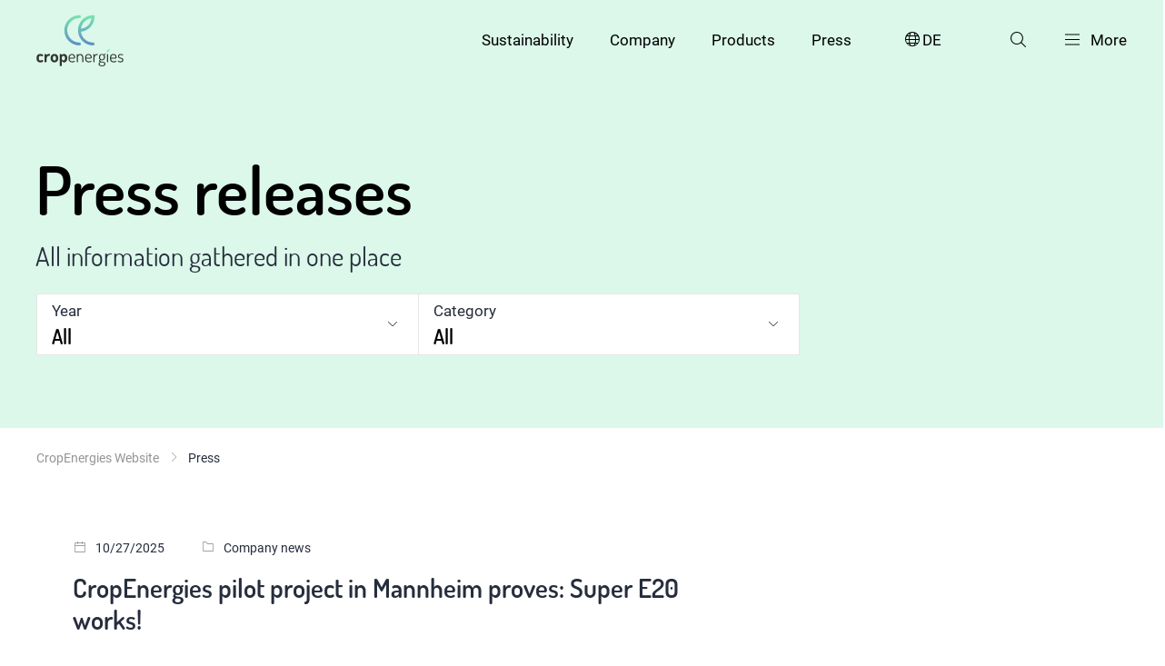

--- FILE ---
content_type: text/html; charset=utf-8
request_url: https://www.cropenergies.com/en/press/page-19
body_size: 7967
content:
<!DOCTYPE html>
<html lang="en">
<head>

<meta charset="utf-8">
<!-- 
	Created with 💖 by Reizwerk - https://www.reizwerk.com

	This website is powered by TYPO3 - inspiring people to share!
	TYPO3 is a free open source Content Management Framework initially created by Kasper Skaarhoj and licensed under GNU/GPL.
	TYPO3 is copyright 1998-2025 of Kasper Skaarhoj. Extensions are copyright of their respective owners.
	Information and contribution at https://typo3.org/
-->


<link rel="icon" href="/_assets/87441821fe317525ee7214887769cae1/Assets/dist/public/assets/favicon.svg" type="image/svg+xml">
<title>Press - Public Relations | CropEnergies AG</title>
<meta http-equiv="x-ua-compatible" content="IE=edge">
<meta name="generator" content="TYPO3 CMS">
<meta name="description" content="In our press- and public relations area you will find all current press releases and news from CropEnergies AG. Learn more! ">
<meta name="viewport" content="width=device-width, initial-scale=1, minimum-scale=1">
<meta name="author" content="Reizwerk Digitalagentur">
<meta name="twitter:card" content="summary">
<meta name="apple-mobile-web-app-capable" content="no">
<meta name="google" content="notranslate">

<link rel="stylesheet" href="/_assets/87441821fe317525ee7214887769cae1/Assets/vendor/slick-carousel/1.8.1/slick.min.css?1732126451" media="all">
<link rel="stylesheet" href="/_assets/87441821fe317525ee7214887769cae1/Assets/vendor/slick-carousel/1.8.1/slick-theme.min.css?1732126451" media="all">

<link rel="stylesheet" href="/_assets/87441821fe317525ee7214887769cae1/Assets/dist/public/css/main.css?1762954916" media="all">
<link href="/_assets/87441821fe317525ee7214887769cae1/Styles/LanguageSelect.css?1732126451" rel="stylesheet" >
<link href="/_assets/f6ef6adaf5c92bf687a31a3adbcb0f7b/Css/news-basic.css?1731527102" rel="stylesheet" >






            <!-- Matomo -->
            <script type="text/javascript">
            var _paq = window._paq = window._paq || [];
            /* tracker methods like "setCustomDimension" should be called before "trackPageView" */
            _paq.push(["setDomains", ["*.www.cropenergies.de","*.cropenergies-staging.reizwerk.com"]]);
            _paq.push(["disableCookies"]);
            _paq.push(['trackPageView']);
            _paq.push(['enableLinkTracking']);
            (function() {
                var u="https://stats.cropenergies.com/";
                _paq.push(['setTrackerUrl', u+'matomo.php']);
                _paq.push(['setSiteId', '1']);
                var d=document, g=d.createElement('script'), s=d.getElementsByTagName('script')[0];
                g.type='text/javascript'; g.async=true; g.src=u+'matomo.js'; s.parentNode.insertBefore(g,s);
            })();
            </script>
            <!-- End Matomo Code -->
<link rel="canonical" href="https://www.cropenergies.com/en/press/page-19"/>

<link rel="alternate" hreflang="de-de" href="https://www.cropenergies.com/de/presse/page-19"/>
<link rel="alternate" hreflang="en-us" href="https://www.cropenergies.com/en/press/page-19"/>
<link rel="alternate" hreflang="x-default" href="https://www.cropenergies.com/de/presse/page-19"/>
</head>
<body id="p23" class="page-23 pagelevel-1 language-1 backendlayout-default layout-100">

  

  

    

    

  <header class="header ">
    <div class="container-fluid">
      <div class="header__wrapper">
        <div class="header__logo">
          <a href="/en/">
            
                <img src="/assets/logo-default.svg" data-logoname="logo" alt="">
              
          </a>
        </div>
        <div class="header__menu-wrapper">
          <nav class="header__main-nav hidden-sm">
            <ul>
              
                <li>
                  <a class="link " href="/en/sustainability">
                    Sustainability
                  </a>
                </li>
              
                <li>
                  <a class="link " href="/en/company">
                    Company
                  </a>
                </li>
              
                <li>
                  <a class="link " href="/en/products">
                    Products
                  </a>
                </li>
              
                <li>
                  <a class="link active" href="/en/press">
                    Press
                  </a>
                </li>
              
            </ul>
          </nav>
          <div class="header__search-menu">
            
                <ul>
                  
    
      
        <li class="hidden-sm">
          <a href="/de/presse/page-19" class="link lang-dd">
            <i class="icon-language"></i> DE
          </a>
        </li>
      
    
      
    
  
                  

  <li class="hidden-sm">
    <a href="" class="link js-open-flyout" data-flyout="search-flyout">
      <i class="icon-search"></i>
    </a>
  </li>
  <li>
    <a href="" class="link js-open-flyout" data-flyout="navigation-flyout">
      <span class="header__burger"><span></span></span> <span class="hidden-sm">More</span>
    </a>
  </li>



                </ul>
              
          </div>
        </div>
      </div>
    </div>
  </header>

  

  <div id="search-flyout" class="flyout search__flyout hidden-sm">
    <div class="flyout__overlay js-close-flyout"></div>
    <div class="flyout__content">
      <div class="container-fluid">
        <form method="get" id="form_kesearch_searchfield" name="form_kesearch_searchfield"
          action="/en/search">
          <div class="input-group">
            <div class="input__icon-container input__icon-container--icon-right">
              <input type="text" id="iconright" name="tx_kesearch_pi1[sword]"
                placeholder="Search the site" />
              <button type="submit"><i class="icon-arrow-right"></i></button>
            </div>
          </div>
        </form>
      </div>
    </div>
  </div>


  

  

  
  


  <!-- Navigation Flyout -->
  <div id="navigation-flyout" class="flyout navigation__flyout">
    <div class="flyout__overlay js-close-flyout"></div>
    <div class="flyout__content">
      <div class="container-fluid">
        <div class="navigation__flyout__search visible-sm">
          <input type="text" placeholder="Suche">
          <button type="submit"><i class="icon-search"></i></button>
        </div>
        <div class="grid__row">
          <div class="grid__item col-12 medium-space">
            <ul class="navigation__flyout__main-menu grid__row">
              
                <li class="grid__item col-3">
                  <a class="link " href="/en/sustainability">
                    Sustainability
                  </a>
                  <i class="icon-arrow-right js-open-submenu"></i>
                  
                    <ul class="navigation__flyout__level2-menu">
                      <li class="visible-sm js-close-submenu">
                        <i class="icon-arrow-left"></i>Sustainability<span class="js-close-flyout"><span></span></span>
                      </li>
                      
                        <li>
                          <a class="link " href="/en/sustainability/energy-and-climate">
                            Energy and climate
                          </a>
                        </li>
                      
                        <li>
                          <a class="link " href="/en/sustainability/environment-and-biodiversity">
                            Environment and biodiversity
                          </a>
                        </li>
                      
                        <li>
                          <a class="link " href="/en/sustainability/raw-materials-and-suppliers">
                            Raw materials and suppliers
                          </a>
                        </li>
                      
                        <li>
                          <a class="link " href="/en/sustainability/production-and-circular-economy">
                            Production and circular economy
                          </a>
                        </li>
                      
                        <li>
                          <a class="link " href="/en/sustainability/employees-and-work-safety">
                            Employees and work safety
                          </a>
                        </li>
                      
                        <li>
                          <a class="link " href="/en/sustainability/corporate-governance">
                            Corporate Governance
                          </a>
                        </li>
                      
                    </ul>
                  
                </li>
              
                <li class="grid__item col-3">
                  <a class="link " href="/en/company">
                    Company
                  </a>
                  <i class="icon-arrow-right js-open-submenu"></i>
                  
                    <ul class="navigation__flyout__level2-menu">
                      <li class="visible-sm js-close-submenu">
                        <i class="icon-arrow-left"></i>Company<span class="js-close-flyout"><span></span></span>
                      </li>
                      
                        <li>
                          <a class="link " href="/en/company/about-us">
                            About us
                          </a>
                        </li>
                      
                        <li>
                          <a class="link " href="/en/company/corporate-management">
                            Corporate management
                          </a>
                        </li>
                      
                        <li>
                          <a class="link " href="/en/company/investor-relations">
                            Investor Relations
                          </a>
                        </li>
                      
                        <li>
                          <a class="link " href="/en/company/locations">
                            Locations
                          </a>
                        </li>
                      
                        <li>
                          <a class="link " href="/en/company/innovations-collaboration">
                            Innovations &amp; collaboration
                          </a>
                        </li>
                      
                        <li>
                          <a class="link " href="/en/company/career">
                            Career
                          </a>
                        </li>
                      
                    </ul>
                  
                </li>
              
                <li class="grid__item col-3">
                  <a class="link " href="/en/products">
                    Products
                  </a>
                  <i class="icon-arrow-right js-open-submenu"></i>
                  
                    <ul class="navigation__flyout__level2-menu">
                      <li class="visible-sm js-close-submenu">
                        <i class="icon-arrow-left"></i>Products<span class="js-close-flyout"><span></span></span>
                      </li>
                      
                        <li>
                          <a class="link " href="/en/products/ethanol">
                            Ethanol
                          </a>
                        </li>
                      
                        <li>
                          <a class="link " href="/en/products/neutral-alcohol">
                            Neutral alcohol
                          </a>
                        </li>
                      
                        <li>
                          <a class="link " href="/en/products/co2">
                            CO2
                          </a>
                        </li>
                      
                        <li>
                          <a class="link " href="/en/products/food-and-animal-feed">
                            Food &amp; Animal feed
                          </a>
                        </li>
                      
                        <li>
                          <a class="link " href="/en/products/biobased-chemicals">
                            Biobased Chemicals
                          </a>
                        </li>
                      
                        <li>
                          <a class="link " href="/en/products/supereco20">
                            Supereco20
                          </a>
                        </li>
                      
                    </ul>
                  
                </li>
              
                <li class="grid__item col-3">
                  <a class="link active" href="/en/press">
                    Press
                  </a>
                  <i class="icon-arrow-right js-open-submenu"></i>
                  
                    <ul class="navigation__flyout__level2-menu">
                      <li class="visible-sm js-close-submenu">
                        <i class="icon-arrow-left"></i>Press<span class="js-close-flyout"><span></span></span>
                      </li>
                      
                        <li>
                          <a class="link " href="/en/press/distributionlist-signup">
                            Press distribution list
                          </a>
                        </li>
                      
                    </ul>
                  
                </li>
              
            </ul>
          </div>

          
              
    <div class="grid__item col-12 visible-sm">
      <ul class="flyout-languages">
        
          
            <li>
              <a href="/de/presse/page-19" class="link lang-dd">
                <i class="icon-language"></i> DE
              </a>
            </li>
          
        
          
        
      </ul>
    </div>
  
            

          <div class="grid__item col-12">
            <div class="navigation__flyout__footer-menu">
              <ul>
                
                  <li>
                    <a class="link " href="/en/contact">
                      
                          Contact
                        
                    </a>
                  </li>
                
                  <li>
                    <a class="link " href="/en/downloads">
                      
                          Downloads
                        
                    </a>
                  </li>
                
                  <li>
                    <a class="link " href="/en/data-privacy">
                      
                          Data privacy
                        
                    </a>
                  </li>
                
                  <li>
                    <a class="link " href="/en/imprint">
                      
                          Imprint
                        
                    </a>
                  </li>
                
              </ul>
            </div>
          </div>
        </div>
      </div>
    </div>

  </div>
  

  
  

  <div id="language-flyout" class="flyout language-flyout">
    <div class="flyout__overlay js-close-flyout"></div>
    <div class="flyout__content">
      <div class="language-flyout__instruction-wrap">
        <p class="language-flyout__instruction paragraph--bold">
          Please choose language
        </p>
        <a class="close-dd js-close-lang-flyout" id="lang-overlay-close">
          
    <svg xmlns="http://www.w3.org/2000/svg" xmlns:xlink="http://www.w3.org/1999/xlink" width="22px" height="22px"
      viewBox="0 0 22 22" version="1.1">
      <g id="surface1">
        <path style=" stroke:none;fill-rule:nonzero;fill:rgb(7.058824%,7.45098%,7.45098%);fill-opacity:1;"
          d="M 12.003906 11.007812 L 17.667969 5.375 C 17.9375 5.109375 17.9375 4.671875 17.667969 4.402344 C 17.398438 4.136719 16.957031 4.136719 16.6875 4.402344 L 11.027344 10.03125 L 5.3125 4.320312 C 5.042969 4.046875 4.601562 4.046875 4.332031 4.320312 C 4.0625 4.59375 4.0625 5.03125 4.332031 5.304688 L 10.039062 11.011719 L 4.3125 16.710938 C 4.042969 16.976562 4.042969 17.414062 4.3125 17.683594 C 4.582031 17.949219 5.023438 17.949219 5.292969 17.683594 L 11.015625 11.988281 L 16.707031 17.679688 C 16.976562 17.953125 17.417969 17.953125 17.6875 17.679688 C 17.957031 17.40625 17.957031 16.96875 17.6875 16.695312 Z M 12.003906 11.007812 " />
      </g>
    </svg>
  
        </a>
      </div>


      <div class="language-flyout_languages">
        
          
            <a href="/de/presse/page-19" class="link lang-dd language-flyout__lang">
              <i class="icon-language"></i> Deutsch
            </a>
          
        
          
        
      </div>

    </div>
  </div>


  







  
    
  
      
      
      
    

  
      

  <section
    class="hero bg-primary-a-10 hero--lvl-2   default-space"
    style="" 
  >
    

    <div class="container-fluid hero__container">
      <div class="hero__content">
        <h1 class="title hero__title">
          Press releases
        </h1>

        
          <p class="hero__subheadline">
            All information gathered in one place
          </p>
        

        
      </div>
    </div>

  </section>


    



    
      

  
    
  

  
    <section class="filter-dropdown bg-primary-a-10">
      <div class="container-fluid">
        <div class="filter-dropdown__wrapper">

          
            <div class="filter-dropdown__item">
              <div class="filter-dropdown__container">
                <label for="geschaeftsjahr" class="filter-dropdown__title">Year</label>
                <div class="filter-dropdown__select">
                  <select id="geschaeftsjahr">
                    
                        
                      
                    <option
                      value="All"
                      data-uri="/en/press" selected>
                      All
                    </option>
                    
                      
                          
                        
                      <option value="2025" data-uri="/en/press/2025" >2025</option>
                    
                      
                          
                        
                      <option value="2024" data-uri="/en/press/2024" >2024</option>
                    
                      
                          
                        
                      <option value="2023" data-uri="/en/press/2023" >2023</option>
                    
                      
                          
                        
                      <option value="2022" data-uri="/en/press/2022" >2022</option>
                    
                      
                          
                        
                      <option value="2021" data-uri="/en/press/2021" >2021</option>
                    
                      
                          
                        
                      <option value="2020" data-uri="/en/press/2020" >2020</option>
                    
                      
                          
                        
                      <option value="2019" data-uri="/en/press/2019" >2019</option>
                    
                      
                          
                        
                      <option value="2018" data-uri="/en/press/2018" >2018</option>
                    
                      
                          
                        
                      <option value="2017" data-uri="/en/press/2017" >2017</option>
                    
                      
                          
                        
                      <option value="2016" data-uri="/en/press/2016" >2016</option>
                    
                      
                          
                        
                      <option value="2015" data-uri="/en/press/2015" >2015</option>
                    
                      
                          
                        
                      <option value="2014" data-uri="/en/press/2014" >2014</option>
                    
                      
                          
                        
                      <option value="2013" data-uri="/en/press/2013" >2013</option>
                    
                      
                          
                        
                      <option value="2012" data-uri="/en/press/2012" >2012</option>
                    
                      
                          
                        
                      <option value="2011" data-uri="/en/press/2011" >2011</option>
                    
                      
                          
                        
                      <option value="2010" data-uri="/en/press/2010" >2010</option>
                    
                      
                          
                        
                      <option value="2009" data-uri="/en/press/2009" >2009</option>
                    
                      
                          
                        
                      <option value="2008" data-uri="/en/press/2008" >2008</option>
                    
                      
                          
                        
                      <option value="2007" data-uri="/en/press/2007" >2007</option>
                    
                      
                          
                        
                      <option value="2006" data-uri="/en/press/2006" >2006</option>
                    
                  </select>
                  <i class="icon-arrow-down-1"></i>
                </div>
                <button class="filter-dropdown__display js-open-dropdown">
                  
                      <span>All</span>
                    
                  <i class="icon-arrow-down-1"></i>
                </button>
              </div>
              <div class="filter-dropdown__menu js-close-dropdown">
                <ul>
                  <li
                    class="filter-dropdown__element active">
                    All</li>
                  
                    <li
                      class="filter-dropdown__element ">
                      2025</li>
                  
                    <li
                      class="filter-dropdown__element ">
                      2024</li>
                  
                    <li
                      class="filter-dropdown__element ">
                      2023</li>
                  
                    <li
                      class="filter-dropdown__element ">
                      2022</li>
                  
                    <li
                      class="filter-dropdown__element ">
                      2021</li>
                  
                    <li
                      class="filter-dropdown__element ">
                      2020</li>
                  
                    <li
                      class="filter-dropdown__element ">
                      2019</li>
                  
                    <li
                      class="filter-dropdown__element ">
                      2018</li>
                  
                    <li
                      class="filter-dropdown__element ">
                      2017</li>
                  
                    <li
                      class="filter-dropdown__element ">
                      2016</li>
                  
                    <li
                      class="filter-dropdown__element ">
                      2015</li>
                  
                    <li
                      class="filter-dropdown__element ">
                      2014</li>
                  
                    <li
                      class="filter-dropdown__element ">
                      2013</li>
                  
                    <li
                      class="filter-dropdown__element ">
                      2012</li>
                  
                    <li
                      class="filter-dropdown__element ">
                      2011</li>
                  
                    <li
                      class="filter-dropdown__element ">
                      2010</li>
                  
                    <li
                      class="filter-dropdown__element ">
                      2009</li>
                  
                    <li
                      class="filter-dropdown__element ">
                      2008</li>
                  
                    <li
                      class="filter-dropdown__element ">
                      2007</li>
                  
                    <li
                      class="filter-dropdown__element ">
                      2006</li>
                  
                </ul>
              </div>
            </div>
          

          
            <div class="filter-dropdown__item">
              <div class="filter-dropdown__container">
                <label for="category" class="filter-dropdown__title">Category</label>
                <div class="filter-dropdown__select">
                  <select id="category">
                    
                        
                      
                    <option value="All" data-uri="/en/press" selected>All</option>
                    
                      
                          
                        
                      <option value="Insider informations" data-uri="/en/press/insider-informations"
                        >Insider informations</option>
                    
                      
                          
                        
                      <option value="Company news" data-uri="/en/press/company-news"
                        >Company news</option>
                    
                  </select>
                  <i class="icon-arrow-down-1"></i>
                </div>
                <button class="filter-dropdown__display js-open-dropdown">
                  
                      <span>All</span>
                    
                  <i class="icon-arrow-down-1"></i>
                </button>
              </div>
              <div class="filter-dropdown__menu js-close-dropdown">
                <ul>
                  <li
                    class="filter-dropdown__element active">
                    All</li>
                  
                    <li
                      class="filter-dropdown__element ">
                      Insider informations</li>
                  
                    <li
                      class="filter-dropdown__element ">
                      Company news</li>
                  
                </ul>
              </div>
            </div>
          
        </div>
      </div>
    </section>
  


    
    
    
  




    
      
  
    <section class="breadcrumb hidden-sm">
      <div class="container-fluid">
        <ul>
          
            <li>
              
                  <a href="/en/" class="link">CropEnergies Website</a>
                
            </li>
          
            <li>
              
                  <span>Press</span>
                
            </li>
          
        </ul>
      </div>
    </section>
  


    

    
      
  
  

  
      <section class="anker-nav">
        <div class="container-fluid">
          <span class="anker-nav__title">
            Press
          </span>
          <nav class="anker-nav__list">
            <ul>
              
                
              
                
                  <li><a href="#anchornav-484" class="js-scroll-link">Press photos</a></li>
                
              
                
              
            </ul>
          </nav>
        </div>
      </section>
    


    

    
  <section id="anchornav-86" class="">
    
        
        <div class="container-fluid default-space">
          

    
    

  
    
  

  
    
        
            <div class="container-fluid default-space">
              
    
        


        <div class="press-overview large-space">
          <div class="grid__row">
            <div class="grid__item col-8 col-sm-12">
              
                
  <div class="press-overview__item">
    <div class="press-overview__info">
      <span><i class="icon-calendar"></i>
        10/27/2025
      </span>
      
        <span><i class="icon-folder-empty"></i>
          Company news
        </span>
      
    </div>
    <a class="press-overview__headline" title="CropEnergies pilot project in Mannheim proves: Super E20 works!" href="/en/press/details/cropenergies-pilot-project-in-mannheim-proves-super-e20-works">
      CropEnergies pilot project in Mannheim proves: Super E20 works!
    </a>
    
        <div class="press-overviw__text">
          <p>Mannheim, 28 October 2025 – In October 2023, Germany's first public E20 filling station opened in Mannheim. The fuel on offer was developed by Mannheim-based CropEnergies AG. The demo fleet shows that E20 works perfectly well in everyday use.</p>
        </div>
      
    <a class="link" title="CropEnergies pilot project in Mannheim proves: Super E20 works!" href="/en/press/details/cropenergies-pilot-project-in-mannheim-proves-super-e20-works">
      Read more
    </a>
  </div>


              
                
  <div class="press-overview__item">
    <div class="press-overview__info">
      <span><i class="icon-calendar"></i>
        02/20/2025
      </span>
      
        <span><i class="icon-folder-empty"></i>
          Company news
        </span>
      
    </div>
    <a class="press-overview__headline" title="New Executive Board member for CropEnergies" href="/en/press/details/new-executive-board-member-for-cropenergies">
      New Executive Board member for CropEnergies
    </a>
    
        <div class="press-overviw__text">
          <p>Mannheim, 20.02.2025 – At its meeting today, the Supervisory Board of CropEnergies AG, Mannheim, has appointed Dr Uwe Boltersdorf to the Executive Board of CropEnergies AG with effect from 1 April 2025. From 1 May 2025, he will take over the responsibilities of Chief Operating Officer (COO) from Jürgen Böttcher, who will retire on 30 April 2025.</p>
        </div>
      
    <a class="link" title="New Executive Board member for CropEnergies" href="/en/press/details/new-executive-board-member-for-cropenergies">
      Read more
    </a>
  </div>


              
                
  <div class="press-overview__item">
    <div class="press-overview__info">
      <span><i class="icon-calendar"></i>
        12/11/2024
      </span>
      
        <span><i class="icon-folder-empty"></i>
          Company news
        </span>
      
    </div>
    <a class="press-overview__headline" title="Strategic focussing of planned investments at CropEnergies " href="/en/press/details/strategic-focussing-of-planned-investments-at-cropenergies">
      Strategic focussing of planned investments at CropEnergies 
    </a>
    
        <div class="press-overviw__text">
          <p>Mannheim, 11.12.2024 – CropEnergies AG, Mannheim, is putting on hold the planned investment in a plant for the production of EnPro<sup>®</sup> high protein animal feed at the production site of its subsidiary Ensus UK Ltd. in Wilton, UK.</p>
        </div>
      
    <a class="link" title="Strategic focussing of planned investments at CropEnergies " href="/en/press/details/strategic-focussing-of-planned-investments-at-cropenergies">
      Read more
    </a>
  </div>


              
                
  <div class="press-overview__item">
    <div class="press-overview__info">
      <span><i class="icon-calendar"></i>
        04/05/2024
      </span>
      
        <span><i class="icon-folder-empty"></i>
          Company news
        </span>
      
    </div>
    <a class="press-overview__headline" title="Ground-breaking ceremony for first production plant for green ethyl acetate in Europe" href="/en/press/details/ground-breaking-ceremony-for-first-production-plant-for-green-ethyl-acetate-in-europe">
      Ground-breaking ceremony for first production plant for green ethyl acetate in Europe
    </a>
    
        <div class="press-overviw__text">
          <p>Mannheim, 05 April 2024 – CropEnergies AG, Mannheim, is taking the next step on the road to a more sustainable world: With a symbolic ground-breaking ceremony with Sven Schulze, Minister of Economics, Tourism, Agriculture and Forestry of Saxony-Anhalt, the leading European producer of renewable ethanol initiated the start of construction of the first production plant of its kind for green ethyl acetate in Europe. Numerous guests from business and politics attended the event. With this project, CropEnergies is sending out a strong signal for the use of renewable resources and greater sustainability in the chemical industry.</p>
        </div>
      
    <a class="link" title="Ground-breaking ceremony for first production plant for green ethyl acetate in Europe" href="/en/press/details/ground-breaking-ceremony-for-first-production-plant-for-green-ethyl-acetate-in-europe">
      Read more
    </a>
  </div>


              
                
  <div class="press-overview__item">
    <div class="press-overview__info">
      <span><i class="icon-calendar"></i>
        02/23/2024
      </span>
      
        <span><i class="icon-folder-empty"></i>
          Company news
        </span>
      
    </div>
    <a class="press-overview__headline" title="End of Stock Exchange Listing of CropEnergies" href="/en/press/details/end-of-stock-exchange-listing-of-cropenergies">
      End of Stock Exchange Listing of CropEnergies
    </a>
    
        <div class="press-overviw__text">
          <p>Mannheim, 23 February 2024 – The Frankfurt Stock Exchange has informed CropEnergies AG, Mannheim, (“CropEnergies“) today, that its application for revocation of the admission to trading on the regulated market has been approved. As a result, the shares of CropEnergies (ISIN: DE000A0LAUP1) will no longer be traded on the regulated market (Prime Standard) of the Frankfurt Stock Exchange with effect as of the end of 28 February 2024.</p>
        </div>
      
    <a class="link" title="End of Stock Exchange Listing of CropEnergies" href="/en/press/details/end-of-stock-exchange-listing-of-cropenergies">
      Read more
    </a>
  </div>


              
                
  <div class="press-overview__item">
    <div class="press-overview__info">
      <span><i class="icon-calendar"></i>
        02/05/2024
      </span>
      
        <span><i class="icon-folder-empty"></i>
          Company news
        </span>
      
    </div>
    <a class="press-overview__headline" title="CropEnergies submits delisting application to Frankfurt Stock Exchange " href="/en/press/details/cropenergies-submits-delisting-application-to-frankfurt-stock-exchange">
      CropEnergies submits delisting application to Frankfurt Stock Exchange 
    </a>
    
        <div class="press-overviw__text">
          <p>Mannheim, 5 February 2024 – CropEnergies AG, Mannheim, (“CropEnergies“) plans to withdraw from the stock exchange in the course of the public delisting tender offer of Südzucker AG (“Südzucker“) to the shareholders of CropEnergies. Therefore, CropEnergies applied for the revocation of the admission of all CropEnergies shares to trading on the regulated market (Prime Standard) of the Frankfurt Stock Exchange on 5 February 2024.</p>
        </div>
      
    <a class="link" title="CropEnergies submits delisting application to Frankfurt Stock Exchange " href="/en/press/details/cropenergies-submits-delisting-application-to-frankfurt-stock-exchange">
      Read more
    </a>
  </div>


              
                
  <div class="press-overview__item">
    <div class="press-overview__info">
      <span><i class="icon-calendar"></i>
        01/26/2024
      </span>
      
        <span><i class="icon-folder-empty"></i>
          Company news
        </span>
      
    </div>
    <a class="press-overview__headline" title="Supervisory Board and Executive Board recommend acceptance of delisting tender offer of Südzucker AG" href="/en/press/details/supervisory-board-and-executive-board-recommend-acceptance-of-delisting-tender-offer-of-suedzucker-ag">
      Supervisory Board and Executive Board recommend acceptance of delisting tender offer of Südzucker AG
    </a>
    
        <div class="press-overviw__text">
          <p>Mannheim, 26 January 2024 – The Executive Board and Supervisory Board of CropEnergies AG (“CropEnergies”) have today issued their joint reasoned opinion on the public delisting tender offer of Südzucker AG (“Südzucker”) to the shareholders of CropEnergies and recommend the acceptance of the offer.</p>
        </div>
      
    <a class="link" title="Supervisory Board and Executive Board recommend acceptance of delisting tender offer of Südzucker AG" href="/en/press/details/supervisory-board-and-executive-board-recommend-acceptance-of-delisting-tender-offer-of-suedzucker-ag">
      Read more
    </a>
  </div>


              
                
  <div class="press-overview__item">
    <div class="press-overview__info">
      <span><i class="icon-calendar"></i>
        01/26/2024
      </span>
      
        <span><i class="icon-folder-empty"></i>
          Company news
        </span>
      
    </div>
    <a class="press-overview__headline" title="Changes in Executive Board of CropEnergies AG" href="/en/press/details/changes-in-executive-board-of-cropenergies-ag">
      Changes in Executive Board of CropEnergies AG
    </a>
    
        <div class="press-overviw__text">
          <p class="x">Mannheim, 26 January 2024 – In today’s meeting, the Supervisory Board of CropEnergies AG, Mannheim, has decided to appoint Dr&nbsp;Fritz Georg von Graevenitz as Speaker of the Executive Board and Chief Executive Officer (CEO) of CropEnergies AG with effect as of 1&nbsp;March 2024.</p>
        </div>
      
    <a class="link" title="Changes in Executive Board of CropEnergies AG" href="/en/press/details/changes-in-executive-board-of-cropenergies-ag">
      Read more
    </a>
  </div>


              
                
  <div class="press-overview__item">
    <div class="press-overview__info">
      <span><i class="icon-calendar"></i>
        01/26/2024
      </span>
      
        <span><i class="icon-folder-empty"></i>
          Insider informations
        </span>
      
    </div>
    <a class="press-overview__headline" title="Dr Fritz Georg von Graevenitz to become CEO of CropEnergies AG as of 1 March 2024" href="/en/press/details/dr-fritz-georg-von-graevenitz-to-become-ceo-of-cropenergies-ag-as-of-1-march-2024">
      Dr Fritz Georg von Graevenitz to become CEO of CropEnergies AG as of 1 March 2024
    </a>
    
        <div class="press-overviw__text">
          <p class="x">Mannheim, 26 January 2024 12:30 CET – In today’s meeting, the Supervisory Board of CropEnergies AG, Mannheim, has decided to appoint Dr&nbsp;Fritz Georg von Graevenitz as Speaker of the Executive Board and Chief Executive Officer (CEO) of CropEnergies AG with effect as of 1&nbsp;March 2024.</p>
        </div>
      
    <a class="link" title="Dr Fritz Georg von Graevenitz to become CEO of CropEnergies AG as of 1 March 2024" href="/en/press/details/dr-fritz-georg-von-graevenitz-to-become-ceo-of-cropenergies-ag-as-of-1-march-2024">
      Read more
    </a>
  </div>


              
                
  <div class="press-overview__item">
    <div class="press-overview__info">
      <span><i class="icon-calendar"></i>
        01/17/2024
      </span>
      
        <span><i class="icon-folder-empty"></i>
          Company news
        </span>
      
    </div>
    <a class="press-overview__headline" title="Acceptance period for public delisting tender offer commences / offer document published" href="/en/press/details/acceptance-period-for-public-delisting-tender-offer-commences-offer-document-published">
      Acceptance period for public delisting tender offer commences / offer document published
    </a>
    
        <div class="press-overviw__text">
          <p>Mannheim, 17 January 2024 – The main shareholder of CropEnergies AG, Mannheim, Südzucker AG (“Südzucker”), Mannheim, has published the offer document for the public delisting tender offer to all shareholders of CropEnergies AG (“CropEnergies”), for the acquisition of all outstanding shares not already directly held by Südzucker, today. The offer document was previously approved by the German Federal Financial Supervisory Authority ("BaFin").</p>
        </div>
      
    <a class="link" title="Acceptance period for public delisting tender offer commences / offer document published" href="/en/press/details/acceptance-period-for-public-delisting-tender-offer-commences-offer-document-published">
      Read more
    </a>
  </div>


              
            </div>
          </div>
        </div>


        
          

  
    <div class="pagination">
      

    

    
            <a class="pagination__prev disabled"
                href="/en/press/page-19">
                <i class="icon-arrow-left-1"></i>
            </a>
        


      

    
            <span class="active">1</span>
        


      

    
    
    

    
    

    
    

    
    

    
    

    
    

    
    
        <a href="/en/press/page-19?tx_news_pi1%5BcurrentPage%5D=2&amp;cHash=d3e00494583c489d352733b7df2ff331">
            2
        </a>
    

    
    
        <a href="{f:uri.action(action:actionName, arguments:{currentPage: nextPageNum + 1}, addQueryString: 1)}">
            3
        </a>
    

    
    

    
    
        <span>...</span>
    


      

    
            <a href="/en/press/page-19?tx_news_pi1%5BcurrentPage%5D=20&amp;cHash=5838f6742fcf1ab1d8ddacbdc591d7c7">
                20
            </a>
        


      

    

    
            <a class="pagination__next"
                href="/en/press/page-19?tx_news_pi1%5BcurrentPage%5D=2&amp;cHash=d3e00494583c489d352733b7df2ff331">
                <i class="icon-arrow-right-1"></i>
            </a>
        


    </div>
  


        
      
  
            </div>
            
          
      
  




        </div>
        
      
  </section>


  <section id="anchornav-484" class="anker-container">
    
        
        <div class="container-fluid large-space">
          
    
        <div class="grid__row">
          <div class="grid__item col-12">
            
    
        <div class="teaser teaser--with-bg light bg-primary-b-300 ">
      
    <div class="teaser__content">
      
        <span class="teaser__icon icon-common-file-download"></span>
      
      <span class="teaser__info"></span>
      
          <a href="/en/downloads#anchornav-478" class="title teaser__headline">
            Press photos
          </a>
        
      <p class="teaser__text">You can find the press photos of our Executive Board and our locations on the download page.</p>
      <a href="/en/downloads#anchornav-478" class="button--primary inverted teaser__action">
        To the press photos
      </a>
    </div>
    </div>
  
          </div>
        </div>
      
  
        </div>
        
      
  </section>


  
    
  <section id="anchornav-121" class="">
    
        
        <div class="container-fluid large-space">
          
    
    
      <div class="grid__row ">
        
          <div class="grid__item col-6">
            
  
  
      
    
        
    
        <div class="teaser teaser--with-bg light bg-primary-b-300 ">
      
    <div class="teaser__content">
      
        <span class="teaser__icon icon-messages-bubble-square"></span>
      
      <span class="teaser__info">If you have any questions, or would like further information, please contact</span>
      
          <h2 class="title teaser__headline">Nadine Dejung-Custance</h2>
        
      <p class="teaser__text">Public Relations / Marketing<br>Phone: +49 621 71 41 90-65<br>E-Mail: <a href="mailto:presse@cropenergies.de" target="_blank">presse@cropenergies.de</a></p>
      
        
      
    </div>
    </div>
  
      
  
    


          </div>
        
          <div class="grid__item col-6">
            
  
  
      
    
        
    
        <div class="teaser teaser--with-bg light bg-primary-b-300 ">
      
    <div class="teaser__content">
      
        <span class="teaser__icon icon-email-action-unread"></span>
      
      <span class="teaser__info">Press distrbution list</span>
      
          <a href="/en/press/distributionlist-signup" class="title teaser__headline">
            Always receive the latest corporate news from CropEnergies
          </a>
        
      
      <a href="/en/press/distributionlist-signup" class="button--primary inverted teaser__action">
        To registration
      </a>
    </div>
    </div>
  
      
  
    


          </div>
        
      </div>
    
  
        </div>
        
      
  </section>


  



    
  <footer class="footer">
    <div class="container-fluid">
      <div class="footer__copyright">
        © CropEnergies AG
      </div>
      <div class="footer__logo">
        <img src="/_assets/87441821fe317525ee7214887769cae1/Assets/dist/public/assets/suedzucker-logo-group.svg" alt="" />
      </div>
    </div>
  </footer>

    
  <div class="scroll-top-button">
    <i class="icon-arrow-up"></i>
  </div>


  

<noscript><img src="https://stats.cropenergies.com/matomo.php?idsite=1&amp;rec=1" style="border:0;" alt="" width="1" height="1" /></noscript>
<script src="/_assets/87441821fe317525ee7214887769cae1/Assets/vendor/jquery/3.6.0/jquery.min.js?1732126451"></script>
<script src="/_assets/87441821fe317525ee7214887769cae1/Assets/vendor/slick-carousel/1.8.1/slick.min.js?1732126451"></script>

<script src="/_assets/87441821fe317525ee7214887769cae1/Assets/dist/public/js/main.js?1762954916"></script>
<script src="/_assets/87441821fe317525ee7214887769cae1/JavaScript/LangFlyout.js?1732126451"></script><style>
    .flyout-languages {
    display: flex;
    flex-direction: column;
    row-gap: 1rem;
    }
  </style>


</body>
</html>

--- FILE ---
content_type: text/css; charset=utf-8
request_url: https://www.cropenergies.com/_assets/87441821fe317525ee7214887769cae1/Assets/dist/public/css/main.css?1762954916
body_size: 20804
content:
@charset "UTF-8";
/*! normalize.css v8.0.1 | MIT License | github.com/necolas/normalize.css */
/* Document
   ========================================================================== */
/**
 * 1. Correct the line height in all browsers.
 * 2. Prevent adjustments of font size after orientation changes in iOS.
 */
html {
  line-height: 1.15; /* 1 */
  -webkit-text-size-adjust: 100%; /* 2 */
}

/* Sections
   ========================================================================== */
/**
 * Remove the margin in all browsers.
 */
body {
  margin: 0;
}

/**
 * Render the `main` element consistently in IE.
 */
main {
  display: block;
}

/**
 * Correct the font size and margin on `h1` elements within `section` and
 * `article` contexts in Chrome, Firefox, and Safari.
 */
h1 {
  font-size: 2em;
  margin: 0.67em 0;
}

/* Grouping content
   ========================================================================== */
/**
 * 1. Add the correct box sizing in Firefox.
 * 2. Show the overflow in Edge and IE.
 */
hr {
  -webkit-box-sizing: content-box;
          box-sizing: content-box; /* 1 */
  height: 0; /* 1 */
  overflow: visible; /* 2 */
}

/**
 * 1. Correct the inheritance and scaling of font size in all browsers.
 * 2. Correct the odd `em` font sizing in all browsers.
 */
pre {
  font-family: monospace, monospace; /* 1 */
  font-size: 1em; /* 2 */
}

/* Text-level semantics
   ========================================================================== */
/**
 * Remove the gray background on active links in IE 10.
 */
a {
  background-color: transparent;
}

/**
 * 1. Remove the bottom border in Chrome 57-
 * 2. Add the correct text decoration in Chrome, Edge, IE, Opera, and Safari.
 */
abbr[title] {
  border-bottom: none; /* 1 */
  text-decoration: underline; /* 2 */
  -webkit-text-decoration: underline dotted;
          text-decoration: underline dotted; /* 2 */
}

/**
 * Add the correct font weight in Chrome, Edge, and Safari.
 */
b,
strong {
  font-weight: bolder;
}

/**
 * 1. Correct the inheritance and scaling of font size in all browsers.
 * 2. Correct the odd `em` font sizing in all browsers.
 */
code,
kbd,
samp {
  font-family: monospace, monospace; /* 1 */
  font-size: 1em; /* 2 */
}

/**
 * Add the correct font size in all browsers.
 */
small {
  font-size: 80%;
}

/**
 * Prevent `sub` and `sup` elements from affecting the line height in
 * all browsers.
 */
sub,
sup {
  font-size: 75%;
  line-height: 0;
  position: relative;
  vertical-align: baseline;
}

sub {
  bottom: -0.25em;
}

sup {
  top: -0.5em;
}

/* Embedded content
   ========================================================================== */
/**
 * Remove the border on images inside links in IE 10.
 */
img {
  border-style: none;
}

/* Forms
   ========================================================================== */
/**
 * 1. Change the font styles in all browsers.
 * 2. Remove the margin in Firefox and Safari.
 */
button,
input,
optgroup,
select,
textarea {
  font-family: inherit; /* 1 */
  font-size: 100%; /* 1 */
  line-height: 1.15; /* 1 */
  margin: 0; /* 2 */
}

/**
 * Show the overflow in IE.
 * 1. Show the overflow in Edge.
 */
button,
input { /* 1 */
  overflow: visible;
}

/**
 * Remove the inheritance of text transform in Edge, Firefox, and IE.
 * 1. Remove the inheritance of text transform in Firefox.
 */
button,
select { /* 1 */
  text-transform: none;
}

/**
 * Correct the inability to style clickable types in iOS and Safari.
 */
button,
[type=button],
[type=reset],
[type=submit] {
  -webkit-appearance: button;
}

/**
 * Remove the inner border and padding in Firefox.
 */
button::-moz-focus-inner,
[type=button]::-moz-focus-inner,
[type=reset]::-moz-focus-inner,
[type=submit]::-moz-focus-inner {
  border-style: none;
  padding: 0;
}

/**
 * Restore the focus styles unset by the previous rule.
 */
button:-moz-focusring,
[type=button]:-moz-focusring,
[type=reset]:-moz-focusring,
[type=submit]:-moz-focusring {
  outline: 1px dotted ButtonText;
}

/**
 * Correct the padding in Firefox.
 */
fieldset {
  padding: 0.35em 0.75em 0.625em;
}

/**
 * 1. Correct the text wrapping in Edge and IE.
 * 2. Correct the color inheritance from `fieldset` elements in IE.
 * 3. Remove the padding so developers are not caught out when they zero out
 *    `fieldset` elements in all browsers.
 */
legend {
  -webkit-box-sizing: border-box;
          box-sizing: border-box; /* 1 */
  color: inherit; /* 2 */
  display: table; /* 1 */
  max-width: 100%; /* 1 */
  padding: 0; /* 3 */
  white-space: normal; /* 1 */
}

/**
 * Add the correct vertical alignment in Chrome, Firefox, and Opera.
 */
progress {
  vertical-align: baseline;
}

/**
 * Remove the default vertical scrollbar in IE 10+.
 */
textarea {
  overflow: auto;
}

/**
 * 1. Add the correct box sizing in IE 10.
 * 2. Remove the padding in IE 10.
 */
[type=checkbox],
[type=radio] {
  -webkit-box-sizing: border-box;
          box-sizing: border-box; /* 1 */
  padding: 0; /* 2 */
}

/**
 * Correct the cursor style of increment and decrement buttons in Chrome.
 */
[type=number]::-webkit-inner-spin-button,
[type=number]::-webkit-outer-spin-button {
  height: auto;
}

/**
 * 1. Correct the odd appearance in Chrome and Safari.
 * 2. Correct the outline style in Safari.
 */
[type=search] {
  -webkit-appearance: textfield; /* 1 */
  outline-offset: -2px; /* 2 */
}

/**
 * Remove the inner padding in Chrome and Safari on macOS.
 */
[type=search]::-webkit-search-decoration {
  -webkit-appearance: none;
}

/**
 * 1. Correct the inability to style clickable types in iOS and Safari.
 * 2. Change font properties to `inherit` in Safari.
 */
::-webkit-file-upload-button {
  -webkit-appearance: button; /* 1 */
  font: inherit; /* 2 */
}

/* Interactive
   ========================================================================== */
/*
 * Add the correct display in Edge, IE 10+, and Firefox.
 */
details {
  display: block;
}

/*
 * Add the correct display in all browsers.
 */
summary {
  display: list-item;
}

/* Misc
   ========================================================================== */
/**
 * Add the correct display in IE 10+.
 */
template {
  display: none;
}

/**
 * Add the correct display in IE 10.
 */
[hidden] {
  display: none;
}

.color-primary-a-10 {
  color: #DBF8EA;
}

.color-primary-a-100 {
  color: #78E6AF;
}

.color-primary-a-200 {
  color: #21B36A;
}

.color-primary-a-300 {
  color: #146C40;
}

.color-primary-b-10 {
  color: #DFE8F4;
}

.color-primary-b-100 {
  color: #5F8CC8;
}

.color-primary-b-200 {
  color: #36639E;
}

.color-primary-b-300 {
  color: #213B5F;
}

.color-primary-c-100 {
  color: #262D3C;
}

.color-secondary-a {
  color: #FFC870;
}

.color-secondary-b {
  color: #F27059;
}

.color-secondary-c {
  color: #89426B;
}

.bg-primary-a-10 {
  background-color: #DBF8EA;
}

.bg-primary-a-100 {
  background-color: #78E6AF;
}

.bg-primary-a-200 {
  background-color: #21B36A;
}

.bg-primary-a-300 {
  background-color: #146C40;
}

.bg-primary-b-10 {
  background-color: #DFE8F4;
}

.bg-primary-b-100 {
  background-color: #5F8CC8;
}

.bg-primary-b-200 {
  background-color: #36639E;
}

.bg-primary-b-300 {
  background-color: #213B5F;
}

.bg-primary-c-100 {
  background-color: #262D3C;
}

.bg-secondary-a {
  background-color: #FFC870;
}

.bg-secondary-b {
  background-color: #F27059;
}

.bg-secondary-c {
  background-color: #89426B;
}

.bg-gradient {
  background: -webkit-gradient(linear, left top, right top, from(#5F8CC8), to(#6DCD9D));
  background: linear-gradient(90deg, #5F8CC8 0%, #6DCD9D 100%);
}

.color-action-100 {
  color: #F27059;
}

.color-neutral-75 {
  color: #949494;
}

@font-face {
  font-family: "fontello";
  src: url("/assets/fontello.eot?87400512");
  src: url("/assets/fontello.eot?87400512#iefix") format("embedded-opentype"), url("/assets/fontello.woff2?87400512") format("woff2"), url("/assets/fontello.woff?87400512") format("woff"), url("/assets/fontello.ttf?87400512") format("truetype"), url("/assets/fontello.svg?87400512#fontello") format("svg");
  font-weight: normal;
  font-style: normal;
}
/* Chrome hack: SVG is rendered more smooth in Windozze. 100% magic, uncomment if you need it. */
/* Note, that will break hinting! In other OS-es font will be not as sharp as it could be */
/*
@media screen and (-webkit-min-device-pixel-ratio:0) {
  @font-face {
    font-family: 'fontello';
    src: url('../font/fontello.svg?87400512#fontello') format('svg');
  }
}
*/
.icon, .accordion__headline::after, .breadcrumb ul li .link::after, .breadcrumb ul .navigation__flyout__level2-menu > li a::after, .breadcrumb ul li h1 a::after, h1 .breadcrumb ul li a::after,
.breadcrumb ul li .h1 a::after,
.breadcrumb ul li .grid__item .teaser__headline a::after,
.grid__item .breadcrumb ul li .teaser__headline a::after,
.breadcrumb ul li .slider__headline a::after,
.breadcrumb ul li .default-slider__headline a::after,
.h1 .breadcrumb ul li a::after,
.grid__item .teaser__headline .breadcrumb ul li a::after,
.slider__headline .breadcrumb ul li a::after,
.default-slider__headline .breadcrumb ul li a::after,
.breadcrumb ul li h2 a::after,
h2 .breadcrumb ul li a::after,
.breadcrumb ul li .h2 a::after,
.breadcrumb ul li .press-overview__headline a::after,
.breadcrumb ul li .presentation-card__date a::after,
.breadcrumb .dvinci-job-widget div[role=extra] ul.dvinci-job-categories-list li small a::after,
.dvinci-job-widget div[role=extra] .breadcrumb ul.dvinci-job-categories-list li small a::after,
.breadcrumb .dvinci-job-widget div[role=extra] ul.dvinci-job-locations-list li small a::after,
.dvinci-job-widget div[role=extra] .breadcrumb ul.dvinci-job-locations-list li small a::after,
.breadcrumb ul li .dvinci-job-widget .dvinci-job-list .dvinci-job-entry .dvinci-job-position a::after,
.dvinci-job-widget .dvinci-job-list .dvinci-job-entry .breadcrumb ul li .dvinci-job-position a::after,
.breadcrumb ul li .hero__subheadline a::after,
.h2 .breadcrumb ul li a::after,
.press-overview__headline .breadcrumb ul li a::after,
.presentation-card__date .breadcrumb ul li a::after,
.dvinci-job-widget div[role=extra] ul.dvinci-job-categories-list li small .breadcrumb ul li a::after,
.dvinci-job-widget div[role=extra] ul.dvinci-job-locations-list li small .breadcrumb ul li a::after,
.dvinci-job-widget .dvinci-job-list .dvinci-job-entry .dvinci-job-position .breadcrumb ul li a::after,
.hero__subheadline .breadcrumb ul li a::after,
.breadcrumb ul li h3 a::after,
h3 .breadcrumb ul li a::after,
.breadcrumb ul li .h3 a::after,
.breadcrumb ul li .teaser__text a::after,
.breadcrumb ul li .teaser__info a::after,
.breadcrumb ul li .filter-dropdown__select select a::after,
.filter-dropdown__select .breadcrumb ul li select a::after,
.breadcrumb ul li .filter-dropdown__display a::after,
.breadcrumb ul li .navigation__flyout__level2-menu .js-close-submenu a::after,
.navigation__flyout__level2-menu .breadcrumb ul li .js-close-submenu a::after,
.h3 .breadcrumb ul li a::after,
.teaser__text .breadcrumb ul li a::after,
.teaser__info .breadcrumb ul li a::after,
.filter-dropdown__select select .breadcrumb ul li a::after,
.filter-dropdown__display .breadcrumb ul li a::after,
.navigation__flyout__level2-menu .js-close-submenu .breadcrumb ul li a::after,
.breadcrumb ul li .title a::after,
.breadcrumb ul li .filter-dropdown__headline a::after,
.title .breadcrumb ul li a::after,
.filter-dropdown__headline .breadcrumb ul li a::after, .list--styled li:before, [class^=icon-]:before, [class*=" icon-"]:before {
  font-family: "fontello";
  font-style: normal;
  font-weight: normal;
  speak: never;
  display: inline-block;
  text-decoration: inherit;
  width: 1em;
  margin-right: 0.2em;
  text-align: center;
  /* opacity: .8; */
  /* For safety - reset parent styles, that can break glyph codes*/
  font-variant: normal;
  text-transform: none;
  /* fix buttons height, for twitter bootstrap */
  line-height: 1em;
  /* Animation center compensation - margins should be symmetric */
  /* remove if not needed */
  margin-left: 0.2em;
  /* you can be more comfortable with increased icons size */
  /* font-size: 120%; */
  /* Font smoothing. That was taken from TWBS */
  -webkit-font-smoothing: antialiased;
  -moz-osx-font-smoothing: grayscale;
  /* Uncomment for 3D effect */
  /* text-shadow: 1px 1px 1px rgba(127, 127, 127, 0.3); */
}

.icon-alert-circle:before {
  content: "\e800";
} /* '' */
.icon-alert-triangle:before {
  content: "\e801";
} /* '' */
.icon-arrow-corner-left:before {
  content: "\e802";
} /* '' */
.icon-arrow-corner-right:before {
  content: "\e803";
} /* '' */
.icon-arrow-down-1:before {
  content: "\e804";
} /* '' */
.icon-arrow-down:before {
  content: "\e805";
} /* '' */
.icon-arrow-left-1:before {
  content: "\e806";
} /* '' */
.icon-arrow-left:before {
  content: "\e807";
} /* '' */
.icon-arrow-right-1:before {
  content: "\e808";
} /* '' */
.icon-arrow-right:before {
  content: "\e809";
} /* '' */
.icon-arrow-up-1:before {
  content: "\e80a";
} /* '' */
.icon-arrow-up:before {
  content: "\e80b";
} /* '' */
.icon-bookmarks:before {
  content: "\e80c";
} /* '' */
.icon-calendar:before {
  content: "\e80d";
} /* '' */
.icon-check-circle:before {
  content: "\e80e";
} /* '' */
.icon-check:before {
  content: "\e80f";
} /* '' */
.icon-checklist:before {
  content: "\e810";
} /* '' */
.icon-close:before {
  content: "\e811";
} /* '' */
.icon-common-file-download:before {
  content: "\e812";
} /* '' */
.icon-delete:before {
  content: "\e813";
} /* '' */
.icon-email-action-unread:before {
  content: "\e814";
} /* '' */
.icon-expand:before {
  content: "\e815";
} /* '' */
.icon-folder-empty:before {
  content: "\e816";
} /* '' */
.icon-hyperlink-1:before {
  content: "\e817";
} /* '' */
.icon-information-circle:before {
  content: "\e818";
} /* '' */
.icon-language:before {
  content: "\e819";
} /* '' */
.icon-messages-bubble-square:before {
  content: "\e81a";
} /* '' */
.icon-navigation-down-circle:before {
  content: "\e81b";
} /* '' */
.icon-navigation-left-circle:before {
  content: "\e81c";
} /* '' */
.icon-navigation-menu:before {
  content: "\e81d";
} /* '' */
.icon-navigation-right-circle:before {
  content: "\e81e";
} /* '' */
.icon-navigation-up-circle:before {
  content: "\e81f";
} /* '' */
.icon-print-text:before {
  content: "\e820";
} /* '' */
.icon-search:before {
  content: "\e821";
} /* '' */
.icon-trash:before {
  content: "\e822";
} /* '' */
.icon-air-pollution-co2-down:before {
  content: "\e823";
} /* '' */
.icon-corporate-governance:before {
  content: "\e824";
} /* '' */
.icon-downloads:before {
  content: "\e825";
} /* '' */
.icon-energie-und-klima:before {
  content: "\e826";
} /* '' */
.icon-patient-care:before {
  content: "\e827";
} /* '' */
.icon-produktion-und-produkte:before {
  content: "\e828";
} /* '' */
.icon-renewable-energy-earth:before {
  content: "\e829";
} /* '' */
.icon-rohstoffe-und-lieferanten:before {
  content: "\e82a";
} /* '' */
.icon-single-woman-briefcase:before {
  content: "\e82b";
} /* '' */
.icon-umwelt-und-biodiversitaet:before {
  content: "\e82c";
} /* '' */
.icon-soziales-und-menschenrechte:before {
  content: "\e82d";
} /* '' */
.icon-mitarbeiter-und-arbeitssicherheit:before {
  content: "\e82e";
} /* '' */
/* dosis-regular - vietnamese_latin-ext_latin */
@font-face {
  font-family: "Dosis";
  font-style: normal;
  font-weight: 400;
  font-display: swap;
  src: url("/assets/dosis-v19-vietnamese_latin-ext_latin-regular.eot"); /* IE9 Compat Modes */
  src: local(""), url("/assets/dosis-v19-vietnamese_latin-ext_latin-regular.eot?#iefix") format("embedded-opentype"), url("/assets/dosis-v19-vietnamese_latin-ext_latin-regular.woff2") format("woff2"), url("/assets/dosis-v19-vietnamese_latin-ext_latin-regular.woff") format("woff"), url("/assets/dosis-v19-vietnamese_latin-ext_latin-regular.ttf") format("truetype"), url("/assets/dosis-v19-vietnamese_latin-ext_latin-regular.svg#Dosis") format("svg"); /* Legacy iOS */
}
/* dosis-600 - vietnamese_latin-ext_latin */
@font-face {
  font-family: "Dosis";
  font-style: normal;
  font-weight: 600;
  font-display: swap;
  src: url("/assets/dosis-v19-vietnamese_latin-ext_latin-600.eot"); /* IE9 Compat Modes */
  src: local(""), url("/assets/dosis-v19-vietnamese_latin-ext_latin-600.eot?#iefix") format("embedded-opentype"), url("/assets/dosis-v19-vietnamese_latin-ext_latin-600.woff2") format("woff2"), url("/assets/dosis-v19-vietnamese_latin-ext_latin-600.woff") format("woff"), url("/assets/dosis-v19-vietnamese_latin-ext_latin-600.ttf") format("truetype"), url("/assets/dosis-v19-vietnamese_latin-ext_latin-600.svg#Dosis") format("svg"); /* Legacy iOS */
}
/* roboto-regular - vietnamese_latin-ext_latin_greek-ext_greek_cyrillic-ext_cyrillic */
@font-face {
  font-family: "Roboto";
  font-style: normal;
  font-weight: 400;
  font-display: swap;
  src: url("/assets/roboto-v27-vietnamese_latin-ext_latin_greek-ext_greek_cyrillic-ext_cyrillic-regular.eot"); /* IE9 Compat Modes */
  src: local(""), url("/assets/roboto-v27-vietnamese_latin-ext_latin_greek-ext_greek_cyrillic-ext_cyrillic-regular.eot?#iefix") format("embedded-opentype"), url("/assets/roboto-v27-vietnamese_latin-ext_latin_greek-ext_greek_cyrillic-ext_cyrillic-regular.woff2") format("woff2"), url("/assets/roboto-v27-vietnamese_latin-ext_latin_greek-ext_greek_cyrillic-ext_cyrillic-regular.woff") format("woff"), url("/assets/roboto-v27-vietnamese_latin-ext_latin_greek-ext_greek_cyrillic-ext_cyrillic-regular.ttf") format("truetype"), url("/assets/roboto-v27-vietnamese_latin-ext_latin_greek-ext_greek_cyrillic-ext_cyrillic-regular.svg#Roboto") format("svg"); /* Legacy iOS */
}
html {
  min-height: 100vH;
  height: 100vH;
  -moz-osx-font-smoothing: grayscale;
  -webkit-font-smoothing: antialiased;
  font-size: 16px;
  overflow-x: hidden;
}

body {
  min-height: 100%;
  overflow-x: hidden;
  font-family: "Roboto", sans-serif;
  font-weight: normal;
  color: #262D3C;
  font-size: 15px;
  line-height: 1.42;
  padding-bottom: 50px;
  position: relative;
}
@media screen and (min-width: 992px) {
  body {
    font-size: 17px;
    padding-bottom: 58px;
  }
}
@media screen and (max-width: 991px) {
  body.no-overflow {
    overflow: hidden;
  }
}

.container-fluid {
  display: block;
  padding: 0 1rem;
  max-width: 100%;
  margin: 0 auto;
  position: relative;
}
@media screen and (min-width: 768px) {
  .container-fluid {
    padding: 0 40px;
    width: 1360px;
  }
}

.section--with-bg {
  background-color: #f9f9f9;
  padding: 80px 0;
}
.section--with-bg .container-fluid {
  margin-bottom: 0 !important;
}

img {
  display: block;
}

* {
  -webkit-box-sizing: border-box;
          box-sizing: border-box;
}
*:focus {
  outline: none;
}

.large-space {
  margin-bottom: 80px !important;
}
.large-space + hr {
  margin-bottom: 80px !important;
}
@media screen and (min-width: 992px) {
  .large-space {
    margin-bottom: 160px !important;
  }
  .large-space + hr {
    margin-bottom: 160px !important;
  }
}

.default-space {
  margin-bottom: 80px !important;
}
.default-space + hr {
  margin-bottom: 80px !important;
}

.medium-space {
  margin-bottom: 40px !important;
}
.medium-space + hr {
  margin-bottom: 40px !important;
}

.small-space {
  margin-bottom: 1.5rem !important;
}
.small-space + hr {
  margin-bottom: 1.5rem !important;
}

.tiny-space {
  margin-bottom: 1rem !important;
}
.tiny-space + hr {
  margin-bottom: 1rem !important;
}

.spacer--medium {
  display: block;
  height: 40px;
}

.hidden {
  display: none;
}

.invisible {
  opacity: 0;
}

.d-block {
  display: block;
}

@media screen and (max-width: 767px) {
  .hidden-xs {
    display: none !important;
  }
}

.visible-xs {
  display: block;
}
@media screen and (min-width: 768px) {
  .visible-xs {
    display: none !important;
  }
}

.visible-sm {
  display: block;
}
@media screen and (min-width: 992px) {
  .visible-sm {
    display: none !important;
  }
}

@media screen and (max-width: 991px) {
  .hidden-sm {
    display: none !important;
  }
}

.visible-md {
  display: block;
}
@media screen and (min-width: 1201px) {
  .visible-md {
    display: none !important;
  }
}

@media screen and (max-width: 1200px) {
  .hidden-md {
    display: none !important;
  }
}

.text-right {
  text-align: right;
}

.text-left {
  text-align: left;
}

.text-center {
  text-align: center;
}

.left-aligned {
  display: -webkit-box;
  display: -ms-flexbox;
  display: flex;
  -webkit-box-pack: start;
      -ms-flex-pack: start;
          justify-content: flex-start;
}

.right-aligned {
  display: -webkit-box;
  display: -ms-flexbox;
  display: flex;
  -webkit-box-pack: end;
      -ms-flex-pack: end;
          justify-content: flex-end;
}

.center-aligned {
  display: -webkit-box;
  display: -ms-flexbox;
  display: flex;
  -webkit-box-pack: center;
      -ms-flex-pack: center;
          justify-content: center;
}

.vertical-bottom {
  -webkit-box-align: end;
      -ms-flex-align: end;
          align-items: flex-end;
}

.no-bottom-margin {
  margin-bottom: 0 !important;
}

.border-radius--default {
  border-radius: 0.5rem;
}

.dark-bg {
  /* stylelint-disable */
  /* stylelint-enable */
}
.dark-bg:before {
  content: "";
  position: absolute;
  z-index: 1;
  width: 100%;
  height: 100%;
  top: 0;
  left: 0;
  background: rgba(0, 0, 0, 0.5);
}
.dark-bg[data-darken="0.1"]:before {
  background: rgba(0, 0, 0, 0.1);
}
.dark-bg[data-darken="0.2"]:before {
  background: rgba(0, 0, 0, 0.2);
}
.dark-bg[data-darken="0.3"]:before {
  background: rgba(0, 0, 0, 0.3);
}
.dark-bg[data-darken="0.4"]:before {
  background: rgba(0, 0, 0, 0.4);
}
.dark-bg[data-darken="0.5"]:before {
  background: rgba(0, 0, 0, 0.5);
}
.dark-bg[data-darken="0.6"]:before {
  background: rgba(0, 0, 0, 0.6);
}
.dark-bg[data-darken="0.7"]:before {
  background: rgba(0, 0, 0, 0.7);
}
.dark-bg[data-darken="0.8"]:before {
  background: rgba(0, 0, 0, 0.8);
}
.dark-bg[data-darken="0.9"]:before {
  background: rgba(0, 0, 0, 0.9);
}
.dark-bg[data-darken="1"]:before {
  background: rgb(0, 0, 0);
}

code {
  display: block;
  border-radius: 8px;
  background-color: #333333;
  color: #ffffff;
  font-size: 0.875rem;
  padding: 1rem;
  margin-bottom: 1rem;
}

.iframe__container {
  max-width: 100%;
  overflow: auto;
}

.smcx-embed {
  max-width: none !important;
}
.smcx-embed > .smcx-iframe-container {
  max-width: none !important;
}

h1,
.h1,
.grid__item .teaser__headline,
.slider__headline,
.default-slider__headline,
h2,
.h2,
.press-overview__headline,
.presentation-card__date,
.dvinci-job-widget div[role=extra] ul.dvinci-job-categories-list li small,
.dvinci-job-widget div[role=extra] ul.dvinci-job-locations-list li small,
.dvinci-job-widget .dvinci-job-list .dvinci-job-entry .dvinci-job-position,
.hero__subheadline,
h3,
.h3,
.teaser__text,
.teaser__info,
.filter-dropdown__select select,
.filter-dropdown__display,
.navigation__flyout__level2-menu .js-close-submenu,
.title,
.grid__item.col-12 .teaser__headline,
.filter-dropdown__headline {
  font-family: "Dosis", sans-serif;
  display: block;
  font-weight: normal;
  margin: 0 0 40px;
}
.h1--bold,
.h2--bold,
.h3--bold {
  font-weight: 600;
}

.title--grey,
.h1--grey,
.h2--grey,
.h3--grey {
  color: #949494;
}

a.h1, .grid__item a.teaser__headline, a.slider__headline, a.default-slider__headline,
a.h2,
a.press-overview__headline,
a.presentation-card__date,
.dvinci-job-widget .dvinci-job-list .dvinci-job-entry a.dvinci-job-position,
a.hero__subheadline,
a.h3,
a.teaser__text,
a.teaser__info,
a.filter-dropdown__display,
.navigation__flyout__level2-menu a.js-close-submenu,
a.title,
.grid__item.col-12 a.teaser__headline,
a.filter-dropdown__headline {
  text-decoration: underline;
  text-decoration-color: transparent;
  -webkit-text-underline-position: under;
  text-underline-position: under;
  text-decoration-thickness: 1px;
  -webkit-transition: all 0.1s ease-out;
  transition: all 0.1s ease-out;
}
a.h1:hover, .grid__item a.teaser__headline:hover, a.slider__headline:hover, a.default-slider__headline:hover,
a.h2:hover,
a.press-overview__headline:hover,
a.presentation-card__date:hover,
.dvinci-job-widget .dvinci-job-list .dvinci-job-entry a.dvinci-job-position:hover,
a.hero__subheadline:hover,
a.h3:hover,
a.teaser__text:hover,
a.teaser__info:hover,
a.filter-dropdown__display:hover,
.navigation__flyout__level2-menu a.js-close-submenu:hover,
a.title:hover,
a.filter-dropdown__headline:hover {
  text-decoration-color: inherit;
}

h1,
.h1,
.grid__item .teaser__headline,
.slider__headline,
.default-slider__headline {
  font-size: 25.92px;
  line-height: 1.1;
}
@media screen and (min-width: 992px) {
  h1,
  .h1,
  .grid__item .teaser__headline,
  .slider__headline,
  .default-slider__headline {
    font-size: 37.349px;
  }
}

h2,
.h2,
.press-overview__headline,
.presentation-card__date,
.dvinci-job-widget div[role=extra] ul.dvinci-job-categories-list li small,
.dvinci-job-widget div[role=extra] ul.dvinci-job-locations-list li small,
.dvinci-job-widget .dvinci-job-list .dvinci-job-entry .dvinci-job-position,
.hero__subheadline {
  font-size: 21.6px;
  line-height: 1.25;
}
@media screen and (min-width: 992px) {
  h2,
  .h2,
  .press-overview__headline,
  .presentation-card__date,
  .dvinci-job-widget div[role=extra] ul.dvinci-job-categories-list li small,
  .dvinci-job-widget div[role=extra] ul.dvinci-job-locations-list li small,
  .dvinci-job-widget .dvinci-job-list .dvinci-job-entry .dvinci-job-position,
  .hero__subheadline {
    font-size: 28.73px;
  }
}

.title, .grid__item.col-12 .teaser__headline, .filter-dropdown__headline {
  color: #000000;
  font-size: 1.75rem;
  line-height: 36px;
  font-weight: 600;
}
@media screen and (min-width: 992px) {
  .title, .grid__item.col-12 .teaser__headline, .filter-dropdown__headline {
    font-size: 4.625rem;
    line-height: 80px;
  }
}

h3,
.h3,
.teaser__text,
.teaser__info,
.filter-dropdown__select select,
.filter-dropdown__display,
.navigation__flyout__level2-menu .js-close-submenu {
  font-size: 18px;
  line-height: 1.25;
}
@media screen and (min-width: 992px) {
  h3,
  .h3,
  .teaser__text,
  .teaser__info,
  .filter-dropdown__select select,
  .filter-dropdown__display,
  .navigation__flyout__level2-menu .js-close-submenu {
    font-size: 22.1px;
  }
}

p,
.p,
.paragraph,
.tab-navigation__list ul li span,
.tab-navigation__title,
.footer__copy,
.filter-dropdown__title,
.dvinci-job-widget .ui-select-multiple.ui-select-bootstrap input.ui-select-search {
  display: block;
  font-size: 15px;
  line-height: 1.42;
  font-weight: normal;
  margin: 0 0 1rem;
}
p:last-child,
.p:last-child,
.paragraph:last-child,
.tab-navigation__list ul li span:last-child,
.tab-navigation__title:last-child,
.footer__copy:last-child,
.filter-dropdown__title:last-child,
.dvinci-job-widget .ui-select-multiple.ui-select-bootstrap input.ui-select-search:last-child {
  margin-bottom: 0;
}
@media screen and (min-width: 992px) {
  p,
  .p,
  .paragraph,
  .tab-navigation__list ul li span,
  .tab-navigation__title,
  .footer__copy,
  .filter-dropdown__title,
  .dvinci-job-widget .ui-select-multiple.ui-select-bootstrap input.ui-select-search {
    font-size: 17px;
  }
}

p strong,
.paragraph--bold,
.navigation__flyout__main-menu > li a {
  font-weight: bold;
}

.paragraph--light {
  color: #949494;
}

.paragraph--small, .teaser-card__info, .press-detail__info span, .press-overview__info span, .presentation-card__link, .presentation-card__info, .icon-card__info, .dvinci-job-widget .dvinci-job-filters .dvinci-job-filter .dvinci-filter-heading, .anker-nav__list ul li a, .anker-nav__title, .language-flyout__button, .language-flyout__heading, .navigation__flyout__footer-menu ul a, .navigation__flyout__footer-menu ul span, .navigation__flyout__level2-menu > li a, .breadcrumb ul li a, .breadcrumb ul li span, .select-group label, .input-group label, .checkbox-group input[type=checkbox] + label {
  font-size: 0.875rem;
  line-height: 1.42;
}
@media screen and (min-width: 992px) {
  .paragraph--small, .teaser-card__info, .press-detail__info span, .press-overview__info span, .presentation-card__link, .presentation-card__info, .icon-card__info, .dvinci-job-widget .dvinci-job-filters .dvinci-job-filter .dvinci-filter-heading, .anker-nav__list ul li a, .anker-nav__title, .language-flyout__button, .language-flyout__heading, .navigation__flyout__footer-menu ul a, .navigation__flyout__footer-menu ul span, .navigation__flyout__level2-menu > li a, .breadcrumb ul li a, .breadcrumb ul li span, .select-group label, .input-group label, .checkbox-group input[type=checkbox] + label {
    font-size: 0.875rem;
  }
}

.paragraph--tiny, .select__message, .input__message, label.error {
  font-size: 0.875rem;
  line-height: 1.42;
}
@media screen and (min-width: 992px) {
  .paragraph--tiny, .select__message, .input__message, label.error {
    font-size: 0.6875rem;
  }
}

ol {
  margin: 0;
  padding-left: 20px;
}
ol li {
  margin-bottom: 1rem;
}
ol li:last-child {
  margin-bottom: 0;
}

.list--styled {
  display: block;
  list-style: none outside;
  padding: 0;
  margin: -12px 0;
}
@media screen and (min-width: 992px) {
  .list--styled {
    margin: -0.5rem 0;
  }
}
.list--styled li {
  padding: 12px 20px 12px 30px;
  position: relative;
}
@media screen and (min-width: 992px) {
  .list--styled li {
    padding: 0.5rem 20px 0.5rem 30px;
  }
}
.list--styled li:before {
  content: "\e80e";
  margin-right: 10px;
  color: #00CA69;
  position: absolute;
  left: 0;
  top: 14px;
}
@media screen and (min-width: 992px) {
  .list--styled li:before {
    top: 12px;
  }
}

a {
  text-decoration: none;
  color: inherit;
}

.link, .navigation__flyout__level2-menu > li a, h1 a,
.h1 a,
.grid__item .teaser__headline a,
.slider__headline a,
.default-slider__headline a,
h2 a,
.h2 a,
.press-overview__headline a,
.presentation-card__date a,
.dvinci-job-widget div[role=extra] ul.dvinci-job-categories-list li small a,
.dvinci-job-widget div[role=extra] ul.dvinci-job-locations-list li small a,
.dvinci-job-widget .dvinci-job-list .dvinci-job-entry .dvinci-job-position a,
.hero__subheadline a,
h3 a,
.h3 a,
.teaser__text a,
.teaser__info a,
.filter-dropdown__select select a,
.filter-dropdown__display a,
.navigation__flyout__level2-menu .js-close-submenu a,
.title a,
.grid__item.col-12 .teaser__headline a,
.filter-dropdown__headline a,
.link--secondary,
p a,
li a {
  display: inline-block;
  -webkit-transition: all 0.1s ease-out;
  transition: all 0.1s ease-out;
  color: #F27059;
  text-decoration: underline;
  text-decoration-color: transparent;
  -webkit-text-underline-position: under;
  text-underline-position: under;
  text-decoration-thickness: 1px;
  position: relative;
  cursor: pointer;
}
.link:hover, .navigation__flyout__level2-menu > li a:hover, h1 a:hover,
.h1 a:hover,
.grid__item .teaser__headline a:hover,
.slider__headline a:hover,
.default-slider__headline a:hover,
h2 a:hover,
.h2 a:hover,
.press-overview__headline a:hover,
.presentation-card__date a:hover,
.dvinci-job-widget div[role=extra] ul.dvinci-job-categories-list li small a:hover,
.dvinci-job-widget div[role=extra] ul.dvinci-job-locations-list li small a:hover,
.dvinci-job-widget .dvinci-job-list .dvinci-job-entry .dvinci-job-position a:hover,
.hero__subheadline a:hover,
h3 a:hover,
.h3 a:hover,
.teaser__text a:hover,
.teaser__info a:hover,
.filter-dropdown__select select a:hover,
.filter-dropdown__display a:hover,
.navigation__flyout__level2-menu .js-close-submenu a:hover,
.title a:hover,
.filter-dropdown__headline a:hover, .link:focus, .navigation__flyout__level2-menu > li a:focus, h1 a:focus,
.h1 a:focus,
.grid__item .teaser__headline a:focus,
.slider__headline a:focus,
.default-slider__headline a:focus,
h2 a:focus,
.h2 a:focus,
.press-overview__headline a:focus,
.presentation-card__date a:focus,
.dvinci-job-widget div[role=extra] ul.dvinci-job-categories-list li small a:focus,
.dvinci-job-widget div[role=extra] ul.dvinci-job-locations-list li small a:focus,
.dvinci-job-widget .dvinci-job-list .dvinci-job-entry .dvinci-job-position a:focus,
.hero__subheadline a:focus,
h3 a:focus,
.h3 a:focus,
.teaser__text a:focus,
.teaser__info a:focus,
.filter-dropdown__select select a:focus,
.filter-dropdown__display a:focus,
.navigation__flyout__level2-menu .js-close-submenu a:focus,
.title a:focus,
.filter-dropdown__headline a:focus,
.link--secondary:hover,
.link--secondary:focus,
p a:hover,
p a:focus,
li a:hover,
li a:focus {
  color: #24528F;
  text-decoration-color: inherit;
}

.link--secondary {
  color: #949494;
  border-color: transparent;
}

.link--with-icon {
  margin-right: 28px;
}
.link--with-icon i {
  font-size: 16px;
  position: absolute;
  right: -28px;
  top: 0;
}
@media screen and (min-width: 992px) {
  .link--with-icon i {
    top: 2px;
  }
}

.link--with-icon-left, .link--back {
  margin-left: 28px;
}
.link--with-icon-left i, .link--back i {
  font-size: 16px;
  position: absolute;
  left: -28px;
  top: 50%;
  -webkit-transform: translateY(-50%);
          transform: translateY(-50%);
}

.button--primary,
.button--secondary {
  display: inline-block;
  font-size: 15px;
  line-height: 1.42;
  font-weight: normal;
  padding: 12px 24px;
  border-radius: 3.5rem;
  border: 1px solid #F27059;
  cursor: pointer;
  -webkit-transition: all 0.1s ease-out;
  transition: all 0.1s ease-out;
  text-decoration: none;
}
@media screen and (min-width: 992px) {
  .button--primary,
  .button--secondary {
    font-size: 17px;
  }
}
.button--primary::before,
.button--secondary::before {
  display: none;
}
.button--primary:disabled,
.button--secondary:disabled {
  cursor: not-allowed;
  border-color: #949494;
  opacity: 0.5;
}
.button--primary:disabled:hover, .button--primary:disabled:focus,
.button--secondary:disabled:hover,
.button--secondary:disabled:focus {
  border-color: #949494;
}
.button--primary:hover, .button--primary:focus,
.button--secondary:hover,
.button--secondary:focus {
  color: #ffffff;
  text-decoration: none;
  border-color: #24528F;
}

/*
.button--primary, .button--secondary + .button--primary, .button--secondary:nth-child(2) {
  margin-right: 1rem;
  @media screen and (max-width: $screen-sm-max) {
    display: table;
    margin-right: 0;
    margin-bottom: 1rem;
  }
}
*/
.button--primary {
  color: #ffffff;
  background-color: #F27059;
}
.button--primary:hover, .button--primary:focus {
  background-color: #24528F;
}
.button--primary.inverted, .teaser-card--with-bg .button--primary.teaser-card__action, .button--primary.presentation-card__action, .icon-card--with-bg .button--primary.icon-card__action {
  color: #F27059;
  background-color: #ffffff;
  border-color: #ffffff;
}
.button--primary.inverted:hover, .teaser-card--with-bg .button--primary.teaser-card__action:hover, .button--primary.presentation-card__action:hover, .icon-card--with-bg .button--primary.icon-card__action:hover, .button--primary.inverted:focus, .teaser-card--with-bg .button--primary.teaser-card__action:focus, .button--primary.presentation-card__action:focus, .icon-card--with-bg .button--primary.icon-card__action:focus {
  color: #24528F;
}
.button--primary:disabled {
  background-color: #f3f3f3;
  color: #949494;
}
.button--primary:disabled:hover, .button--primary:disabled:focus {
  background-color: #f3f3f3;
}

.button--secondary {
  color: #F27059;
  background-color: #ffffff;
}
.button--secondary:hover, .button--secondary:focus {
  color: #24528F;
  border-color: #24528F;
}
.button--secondary.inverted, .teaser-card--with-bg .button--secondary.teaser-card__action, .button--secondary.presentation-card__action, .icon-card--with-bg .button--secondary.icon-card__action {
  color: #ffffff;
  background-color: transparent;
  border-color: #ffffff;
}
.button--secondary.inverted:hover, .teaser-card--with-bg .button--secondary.teaser-card__action:hover, .button--secondary.presentation-card__action:hover, .icon-card--with-bg .button--secondary.icon-card__action:hover, .button--secondary.inverted:focus, .teaser-card--with-bg .button--secondary.teaser-card__action:focus, .button--secondary.presentation-card__action:focus, .icon-card--with-bg .button--secondary.icon-card__action:focus {
  background-color: rgba(255, 255, 255, 0.1);
}
.button--secondary:disabled {
  color: #949494;
  background-color: transparent;
}
.button--secondary:disabled:hover, .button--secondary:disabled:focus {
  color: #949494;
}

.button--icon--left {
  position: relative;
  padding-left: 48px;
}
.button--icon--left i {
  position: absolute;
  width: 24px;
  height: 24px;
  left: 18px;
  top: 50%;
  -webkit-transform: translateY(-50%);
          transform: translateY(-50%);
}

.button--icon--right {
  position: relative;
  padding-right: 48px;
}
.button--icon--right i {
  position: absolute;
  width: 24px;
  height: 24px;
  right: 18px;
  top: 50%;
  -webkit-transform: translateY(-50%);
          transform: translateY(-50%);
}

hr {
  width: 100%;
  height: 1px;
  background-color: #e6e6e6;
  border: 0;
  margin: 0 0 80px;
}
hr.bold {
  height: 4px;
}

.grid__row {
  display: -webkit-box;
  display: -ms-flexbox;
  display: flex;
  -webkit-box-orient: horizontal;
  -webkit-box-direction: normal;
      -ms-flex-flow: row wrap;
          flex-flow: row wrap;
  -webkit-box-pack: start;
      -ms-flex-pack: start;
          justify-content: flex-start;
  margin: -8px;
}
@media screen and (min-width: 768px) {
  .grid__row {
    margin: -20px;
  }
}
.grid__row.v-align-bottom {
  -webkit-box-align: end;
      -ms-flex-align: end;
          align-items: flex-end;
}
.grid__row.no-y-pad-sm {
  margin: 0 -20px;
}
@media screen and (min-width: 768px) {
  .grid__row.no-y-pad-sm {
    margin: -20px;
  }
}
.grid__row.no-y-pad-sm > .grid__item {
  padding: 0 20px;
}
@media screen and (min-width: 768px) {
  .grid__row.no-y-pad-sm > .grid__item {
    padding: 20px;
  }
}
.grid__row.no-y-pad-md {
  margin: 0 -20px;
}
@media screen and (min-width: 992px) {
  .grid__row.no-y-pad-md {
    margin: -20px;
  }
}
.grid__row.no-y-pad-md > .grid__item {
  padding: 0 20px;
}
@media screen and (min-width: 992px) {
  .grid__row.no-y-pad-md > .grid__item {
    padding: 20px;
  }
}
.grid__row.no-y-pad {
  margin: 0 -20px;
}
.grid__row.no-y-pad > .grid__item {
  padding: 0 20px;
}

form .grid__item {
  padding-bottom: 1rem !important;
}

.grid__item {
  -ms-flex-preferred-size: 100%;
      flex-basis: 100%;
  max-width: 100%;
  -ms-flex: auto;
  position: relative;
  padding: 8px;
  -webkit-box-sizing: border-box;
          box-sizing: border-box;
}
@media screen and (min-width: 768px) {
  .grid__item {
    -ms-flex-preferred-size: 50%;
        flex-basis: 50%;
    max-width: 50%;
    padding: 20px;
  }
}
@media screen and (min-width: 992px) {
  .grid__item {
    -webkit-box-flex: 1;
        -ms-flex: 1 1 0px;
            flex: 1 1 0;
    max-width: unset;
  }
}
@media screen and (min-width: 992px) {
  .grid__item.col-1 {
    -ms-flex-preferred-size: 8.3333333333%;
        flex-basis: 8.3333333333%;
    max-width: 8.3333333333%;
    -webkit-box-flex: 0;
        -ms-flex-positive: 0;
            flex-grow: 0;
  }
}
@media screen and (max-width: 1200px) {
  .grid__item.col-md-1 {
    -ms-flex-preferred-size: 8.3333333333%;
        flex-basis: 8.3333333333%;
    max-width: 8.3333333333%;
    -webkit-box-flex: 0;
        -ms-flex-positive: 0;
            flex-grow: 0;
  }
}
@media screen and (max-width: 767px) {
  .grid__item.col-md-1 {
    -ms-flex-preferred-size: 100%;
        flex-basis: 100%;
    max-width: 100%;
    -ms-flex: auto;
  }
}
@media screen and (max-width: 991px) {
  .grid__item.col-sm-1 {
    -ms-flex-preferred-size: 8.3333333333%;
        flex-basis: 8.3333333333%;
    max-width: 8.3333333333%;
    -webkit-box-flex: 0;
        -ms-flex-positive: 0;
            flex-grow: 0;
  }
}
@media screen and (max-width: 767px) {
  .grid__item.col-sm-1 {
    -ms-flex-preferred-size: 100%;
        flex-basis: 100%;
    max-width: 100%;
    -ms-flex: auto;
  }
}
@media screen and (max-width: 767px) {
  .grid__item.col-xs-1 {
    -ms-flex-preferred-size: 8.3333333333% !important;
        flex-basis: 8.3333333333% !important;
    max-width: 8.3333333333% !important;
    -webkit-box-flex: 0 !important;
        -ms-flex-positive: 0 !important;
            flex-grow: 0 !important;
  }
}
@media screen and (min-width: 992px) {
  .grid__item.col-2 {
    -ms-flex-preferred-size: 16.6666666667%;
        flex-basis: 16.6666666667%;
    max-width: 16.6666666667%;
    -webkit-box-flex: 0;
        -ms-flex-positive: 0;
            flex-grow: 0;
  }
}
@media screen and (max-width: 1200px) {
  .grid__item.col-md-2 {
    -ms-flex-preferred-size: 16.6666666667%;
        flex-basis: 16.6666666667%;
    max-width: 16.6666666667%;
    -webkit-box-flex: 0;
        -ms-flex-positive: 0;
            flex-grow: 0;
  }
}
@media screen and (max-width: 767px) {
  .grid__item.col-md-2 {
    -ms-flex-preferred-size: 100%;
        flex-basis: 100%;
    max-width: 100%;
    -ms-flex: auto;
  }
}
@media screen and (max-width: 991px) {
  .grid__item.col-sm-2 {
    -ms-flex-preferred-size: 16.6666666667%;
        flex-basis: 16.6666666667%;
    max-width: 16.6666666667%;
    -webkit-box-flex: 0;
        -ms-flex-positive: 0;
            flex-grow: 0;
  }
}
@media screen and (max-width: 767px) {
  .grid__item.col-sm-2 {
    -ms-flex-preferred-size: 100%;
        flex-basis: 100%;
    max-width: 100%;
    -ms-flex: auto;
  }
}
@media screen and (max-width: 767px) {
  .grid__item.col-xs-2 {
    -ms-flex-preferred-size: 16.6666666667% !important;
        flex-basis: 16.6666666667% !important;
    max-width: 16.6666666667% !important;
    -webkit-box-flex: 0 !important;
        -ms-flex-positive: 0 !important;
            flex-grow: 0 !important;
  }
}
@media screen and (min-width: 992px) {
  .grid__item.col-3 {
    -ms-flex-preferred-size: 25%;
        flex-basis: 25%;
    max-width: 25%;
    -webkit-box-flex: 0;
        -ms-flex-positive: 0;
            flex-grow: 0;
  }
}
@media screen and (max-width: 1200px) {
  .grid__item.col-md-3 {
    -ms-flex-preferred-size: 25%;
        flex-basis: 25%;
    max-width: 25%;
    -webkit-box-flex: 0;
        -ms-flex-positive: 0;
            flex-grow: 0;
  }
}
@media screen and (max-width: 767px) {
  .grid__item.col-md-3 {
    -ms-flex-preferred-size: 100%;
        flex-basis: 100%;
    max-width: 100%;
    -ms-flex: auto;
  }
}
@media screen and (max-width: 991px) {
  .grid__item.col-sm-3 {
    -ms-flex-preferred-size: 25%;
        flex-basis: 25%;
    max-width: 25%;
    -webkit-box-flex: 0;
        -ms-flex-positive: 0;
            flex-grow: 0;
  }
}
@media screen and (max-width: 767px) {
  .grid__item.col-sm-3 {
    -ms-flex-preferred-size: 100%;
        flex-basis: 100%;
    max-width: 100%;
    -ms-flex: auto;
  }
}
@media screen and (max-width: 767px) {
  .grid__item.col-xs-3 {
    -ms-flex-preferred-size: 25% !important;
        flex-basis: 25% !important;
    max-width: 25% !important;
    -webkit-box-flex: 0 !important;
        -ms-flex-positive: 0 !important;
            flex-grow: 0 !important;
  }
}
@media screen and (min-width: 992px) {
  .grid__item.col-4 {
    -ms-flex-preferred-size: 33.3333333333%;
        flex-basis: 33.3333333333%;
    max-width: 33.3333333333%;
    -webkit-box-flex: 0;
        -ms-flex-positive: 0;
            flex-grow: 0;
  }
}
@media screen and (max-width: 1200px) {
  .grid__item.col-md-4 {
    -ms-flex-preferred-size: 33.3333333333%;
        flex-basis: 33.3333333333%;
    max-width: 33.3333333333%;
    -webkit-box-flex: 0;
        -ms-flex-positive: 0;
            flex-grow: 0;
  }
}
@media screen and (max-width: 767px) {
  .grid__item.col-md-4 {
    -ms-flex-preferred-size: 100%;
        flex-basis: 100%;
    max-width: 100%;
    -ms-flex: auto;
  }
}
@media screen and (max-width: 991px) {
  .grid__item.col-sm-4 {
    -ms-flex-preferred-size: 33.3333333333%;
        flex-basis: 33.3333333333%;
    max-width: 33.3333333333%;
    -webkit-box-flex: 0;
        -ms-flex-positive: 0;
            flex-grow: 0;
  }
}
@media screen and (max-width: 767px) {
  .grid__item.col-sm-4 {
    -ms-flex-preferred-size: 100%;
        flex-basis: 100%;
    max-width: 100%;
    -ms-flex: auto;
  }
}
@media screen and (max-width: 767px) {
  .grid__item.col-xs-4 {
    -ms-flex-preferred-size: 33.3333333333% !important;
        flex-basis: 33.3333333333% !important;
    max-width: 33.3333333333% !important;
    -webkit-box-flex: 0 !important;
        -ms-flex-positive: 0 !important;
            flex-grow: 0 !important;
  }
}
@media screen and (min-width: 992px) {
  .grid__item.col-5 {
    -ms-flex-preferred-size: 41.6666666667%;
        flex-basis: 41.6666666667%;
    max-width: 41.6666666667%;
    -webkit-box-flex: 0;
        -ms-flex-positive: 0;
            flex-grow: 0;
  }
}
@media screen and (max-width: 1200px) {
  .grid__item.col-md-5 {
    -ms-flex-preferred-size: 41.6666666667%;
        flex-basis: 41.6666666667%;
    max-width: 41.6666666667%;
    -webkit-box-flex: 0;
        -ms-flex-positive: 0;
            flex-grow: 0;
  }
}
@media screen and (max-width: 767px) {
  .grid__item.col-md-5 {
    -ms-flex-preferred-size: 100%;
        flex-basis: 100%;
    max-width: 100%;
    -ms-flex: auto;
  }
}
@media screen and (max-width: 991px) {
  .grid__item.col-sm-5 {
    -ms-flex-preferred-size: 41.6666666667%;
        flex-basis: 41.6666666667%;
    max-width: 41.6666666667%;
    -webkit-box-flex: 0;
        -ms-flex-positive: 0;
            flex-grow: 0;
  }
}
@media screen and (max-width: 767px) {
  .grid__item.col-sm-5 {
    -ms-flex-preferred-size: 100%;
        flex-basis: 100%;
    max-width: 100%;
    -ms-flex: auto;
  }
}
@media screen and (max-width: 767px) {
  .grid__item.col-xs-5 {
    -ms-flex-preferred-size: 41.6666666667% !important;
        flex-basis: 41.6666666667% !important;
    max-width: 41.6666666667% !important;
    -webkit-box-flex: 0 !important;
        -ms-flex-positive: 0 !important;
            flex-grow: 0 !important;
  }
}
@media screen and (min-width: 992px) {
  .grid__item.col-6 {
    -ms-flex-preferred-size: 50%;
        flex-basis: 50%;
    max-width: 50%;
    -webkit-box-flex: 0;
        -ms-flex-positive: 0;
            flex-grow: 0;
  }
}
@media screen and (max-width: 1200px) {
  .grid__item.col-md-6 {
    -ms-flex-preferred-size: 50%;
        flex-basis: 50%;
    max-width: 50%;
    -webkit-box-flex: 0;
        -ms-flex-positive: 0;
            flex-grow: 0;
  }
}
@media screen and (max-width: 767px) {
  .grid__item.col-md-6 {
    -ms-flex-preferred-size: 100%;
        flex-basis: 100%;
    max-width: 100%;
    -ms-flex: auto;
  }
}
@media screen and (max-width: 991px) {
  .grid__item.col-sm-6 {
    -ms-flex-preferred-size: 50%;
        flex-basis: 50%;
    max-width: 50%;
    -webkit-box-flex: 0;
        -ms-flex-positive: 0;
            flex-grow: 0;
  }
}
@media screen and (max-width: 767px) {
  .grid__item.col-sm-6 {
    -ms-flex-preferred-size: 100%;
        flex-basis: 100%;
    max-width: 100%;
    -ms-flex: auto;
  }
}
@media screen and (max-width: 767px) {
  .grid__item.col-xs-6 {
    -ms-flex-preferred-size: 50% !important;
        flex-basis: 50% !important;
    max-width: 50% !important;
    -webkit-box-flex: 0 !important;
        -ms-flex-positive: 0 !important;
            flex-grow: 0 !important;
  }
}
@media screen and (min-width: 992px) {
  .grid__item.col-7 {
    -ms-flex-preferred-size: 58.3333333333%;
        flex-basis: 58.3333333333%;
    max-width: 58.3333333333%;
    -webkit-box-flex: 0;
        -ms-flex-positive: 0;
            flex-grow: 0;
  }
}
@media screen and (max-width: 1200px) {
  .grid__item.col-md-7 {
    -ms-flex-preferred-size: 58.3333333333%;
        flex-basis: 58.3333333333%;
    max-width: 58.3333333333%;
    -webkit-box-flex: 0;
        -ms-flex-positive: 0;
            flex-grow: 0;
  }
}
@media screen and (max-width: 767px) {
  .grid__item.col-md-7 {
    -ms-flex-preferred-size: 100%;
        flex-basis: 100%;
    max-width: 100%;
    -ms-flex: auto;
  }
}
@media screen and (max-width: 991px) {
  .grid__item.col-sm-7 {
    -ms-flex-preferred-size: 58.3333333333%;
        flex-basis: 58.3333333333%;
    max-width: 58.3333333333%;
    -webkit-box-flex: 0;
        -ms-flex-positive: 0;
            flex-grow: 0;
  }
}
@media screen and (max-width: 767px) {
  .grid__item.col-sm-7 {
    -ms-flex-preferred-size: 100%;
        flex-basis: 100%;
    max-width: 100%;
    -ms-flex: auto;
  }
}
@media screen and (max-width: 767px) {
  .grid__item.col-xs-7 {
    -ms-flex-preferred-size: 58.3333333333% !important;
        flex-basis: 58.3333333333% !important;
    max-width: 58.3333333333% !important;
    -webkit-box-flex: 0 !important;
        -ms-flex-positive: 0 !important;
            flex-grow: 0 !important;
  }
}
@media screen and (min-width: 992px) {
  .grid__item.col-8 {
    -ms-flex-preferred-size: 66.6666666667%;
        flex-basis: 66.6666666667%;
    max-width: 66.6666666667%;
    -webkit-box-flex: 0;
        -ms-flex-positive: 0;
            flex-grow: 0;
  }
}
@media screen and (max-width: 1200px) {
  .grid__item.col-md-8 {
    -ms-flex-preferred-size: 66.6666666667%;
        flex-basis: 66.6666666667%;
    max-width: 66.6666666667%;
    -webkit-box-flex: 0;
        -ms-flex-positive: 0;
            flex-grow: 0;
  }
}
@media screen and (max-width: 767px) {
  .grid__item.col-md-8 {
    -ms-flex-preferred-size: 100%;
        flex-basis: 100%;
    max-width: 100%;
    -ms-flex: auto;
  }
}
@media screen and (max-width: 991px) {
  .grid__item.col-sm-8 {
    -ms-flex-preferred-size: 66.6666666667%;
        flex-basis: 66.6666666667%;
    max-width: 66.6666666667%;
    -webkit-box-flex: 0;
        -ms-flex-positive: 0;
            flex-grow: 0;
  }
}
@media screen and (max-width: 767px) {
  .grid__item.col-sm-8 {
    -ms-flex-preferred-size: 100%;
        flex-basis: 100%;
    max-width: 100%;
    -ms-flex: auto;
  }
}
@media screen and (max-width: 767px) {
  .grid__item.col-xs-8 {
    -ms-flex-preferred-size: 66.6666666667% !important;
        flex-basis: 66.6666666667% !important;
    max-width: 66.6666666667% !important;
    -webkit-box-flex: 0 !important;
        -ms-flex-positive: 0 !important;
            flex-grow: 0 !important;
  }
}
@media screen and (min-width: 992px) {
  .grid__item.col-9 {
    -ms-flex-preferred-size: 75%;
        flex-basis: 75%;
    max-width: 75%;
    -webkit-box-flex: 0;
        -ms-flex-positive: 0;
            flex-grow: 0;
  }
}
@media screen and (max-width: 1200px) {
  .grid__item.col-md-9 {
    -ms-flex-preferred-size: 75%;
        flex-basis: 75%;
    max-width: 75%;
    -webkit-box-flex: 0;
        -ms-flex-positive: 0;
            flex-grow: 0;
  }
}
@media screen and (max-width: 767px) {
  .grid__item.col-md-9 {
    -ms-flex-preferred-size: 100%;
        flex-basis: 100%;
    max-width: 100%;
    -ms-flex: auto;
  }
}
@media screen and (max-width: 991px) {
  .grid__item.col-sm-9 {
    -ms-flex-preferred-size: 75%;
        flex-basis: 75%;
    max-width: 75%;
    -webkit-box-flex: 0;
        -ms-flex-positive: 0;
            flex-grow: 0;
  }
}
@media screen and (max-width: 767px) {
  .grid__item.col-sm-9 {
    -ms-flex-preferred-size: 100%;
        flex-basis: 100%;
    max-width: 100%;
    -ms-flex: auto;
  }
}
@media screen and (max-width: 767px) {
  .grid__item.col-xs-9 {
    -ms-flex-preferred-size: 75% !important;
        flex-basis: 75% !important;
    max-width: 75% !important;
    -webkit-box-flex: 0 !important;
        -ms-flex-positive: 0 !important;
            flex-grow: 0 !important;
  }
}
@media screen and (min-width: 992px) {
  .grid__item.col-10 {
    -ms-flex-preferred-size: 83.3333333333%;
        flex-basis: 83.3333333333%;
    max-width: 83.3333333333%;
    -webkit-box-flex: 0;
        -ms-flex-positive: 0;
            flex-grow: 0;
  }
}
@media screen and (max-width: 1200px) {
  .grid__item.col-md-10 {
    -ms-flex-preferred-size: 83.3333333333%;
        flex-basis: 83.3333333333%;
    max-width: 83.3333333333%;
    -webkit-box-flex: 0;
        -ms-flex-positive: 0;
            flex-grow: 0;
  }
}
@media screen and (max-width: 767px) {
  .grid__item.col-md-10 {
    -ms-flex-preferred-size: 100%;
        flex-basis: 100%;
    max-width: 100%;
    -ms-flex: auto;
  }
}
@media screen and (max-width: 991px) {
  .grid__item.col-sm-10 {
    -ms-flex-preferred-size: 83.3333333333%;
        flex-basis: 83.3333333333%;
    max-width: 83.3333333333%;
    -webkit-box-flex: 0;
        -ms-flex-positive: 0;
            flex-grow: 0;
  }
}
@media screen and (max-width: 767px) {
  .grid__item.col-sm-10 {
    -ms-flex-preferred-size: 100%;
        flex-basis: 100%;
    max-width: 100%;
    -ms-flex: auto;
  }
}
@media screen and (max-width: 767px) {
  .grid__item.col-xs-10 {
    -ms-flex-preferred-size: 83.3333333333% !important;
        flex-basis: 83.3333333333% !important;
    max-width: 83.3333333333% !important;
    -webkit-box-flex: 0 !important;
        -ms-flex-positive: 0 !important;
            flex-grow: 0 !important;
  }
}
@media screen and (min-width: 992px) {
  .grid__item.col-11 {
    -ms-flex-preferred-size: 91.6666666667%;
        flex-basis: 91.6666666667%;
    max-width: 91.6666666667%;
    -webkit-box-flex: 0;
        -ms-flex-positive: 0;
            flex-grow: 0;
  }
}
@media screen and (max-width: 1200px) {
  .grid__item.col-md-11 {
    -ms-flex-preferred-size: 91.6666666667%;
        flex-basis: 91.6666666667%;
    max-width: 91.6666666667%;
    -webkit-box-flex: 0;
        -ms-flex-positive: 0;
            flex-grow: 0;
  }
}
@media screen and (max-width: 767px) {
  .grid__item.col-md-11 {
    -ms-flex-preferred-size: 100%;
        flex-basis: 100%;
    max-width: 100%;
    -ms-flex: auto;
  }
}
@media screen and (max-width: 991px) {
  .grid__item.col-sm-11 {
    -ms-flex-preferred-size: 91.6666666667%;
        flex-basis: 91.6666666667%;
    max-width: 91.6666666667%;
    -webkit-box-flex: 0;
        -ms-flex-positive: 0;
            flex-grow: 0;
  }
}
@media screen and (max-width: 767px) {
  .grid__item.col-sm-11 {
    -ms-flex-preferred-size: 100%;
        flex-basis: 100%;
    max-width: 100%;
    -ms-flex: auto;
  }
}
@media screen and (max-width: 767px) {
  .grid__item.col-xs-11 {
    -ms-flex-preferred-size: 91.6666666667% !important;
        flex-basis: 91.6666666667% !important;
    max-width: 91.6666666667% !important;
    -webkit-box-flex: 0 !important;
        -ms-flex-positive: 0 !important;
            flex-grow: 0 !important;
  }
}
@media screen and (min-width: 768px) {
  .grid__item.col-12 {
    -ms-flex-preferred-size: 100%;
        flex-basis: 100%;
    max-width: 100%;
    -webkit-box-flex: 0;
        -ms-flex-positive: 0;
            flex-grow: 0;
  }
}
@media screen and (min-width: 992px) {
  .grid__item.col-12 {
    -ms-flex-preferred-size: 100%;
        flex-basis: 100%;
    max-width: 100%;
    -webkit-box-flex: 0;
        -ms-flex-positive: 0;
            flex-grow: 0;
  }
}
@media screen and (max-width: 1200px) {
  .grid__item.col-md-12 {
    -ms-flex-preferred-size: 100%;
        flex-basis: 100%;
    max-width: 100%;
    -webkit-box-flex: 0;
        -ms-flex-positive: 0;
            flex-grow: 0;
  }
}
@media screen and (max-width: 767px) {
  .grid__item.col-md-12 {
    -ms-flex-preferred-size: 100%;
        flex-basis: 100%;
    max-width: 100%;
    -ms-flex: auto;
  }
}
@media screen and (max-width: 991px) {
  .grid__item.col-sm-12 {
    -ms-flex-preferred-size: 100%;
        flex-basis: 100%;
    max-width: 100%;
    -webkit-box-flex: 0;
        -ms-flex-positive: 0;
            flex-grow: 0;
  }
}
@media screen and (max-width: 767px) {
  .grid__item.col-sm-12 {
    -ms-flex-preferred-size: 100%;
        flex-basis: 100%;
    max-width: 100%;
    -ms-flex: auto;
  }
}
.grid__item .Card {
  height: 100%;
  margin-bottom: 0 !important;
}

.grid__row--centered {
  -webkit-box-pack: center;
      -ms-flex-pack: center;
          justify-content: center;
}

table {
  width: 100%;
  min-width: 400px;
  max-width: 840px;
  border-collapse: collapse;
}
table th, table td {
  padding: 20px 1rem;
  text-align: left;
  vertical-align: top;
  border: 0;
  border-bottom: 1px solid #000000;
}
table th:first-child, table td:first-child {
  padding-left: 0;
}
table th span.paragraph--small, table th span.teaser-card__info, table th .press-detail__info span, .press-detail__info table th span, table th .press-overview__info span, .press-overview__info table th span, table th span.presentation-card__link, table th span.presentation-card__info, table th span.icon-card__info, table th .dvinci-job-widget .dvinci-job-filters .dvinci-job-filter span.dvinci-filter-heading, .dvinci-job-widget .dvinci-job-filters .dvinci-job-filter table th span.dvinci-filter-heading, table th span.anker-nav__title, table th span.language-flyout__button, table th span.language-flyout__heading, table th .navigation__flyout__footer-menu ul span, .navigation__flyout__footer-menu ul table th span, table th .breadcrumb ul li span, .breadcrumb ul li table th span, table td span.paragraph--small, table td span.teaser-card__info, table td .press-detail__info span, .press-detail__info table td span, table td .press-overview__info span, .press-overview__info table td span, table td span.presentation-card__link, table td span.presentation-card__info, table td span.icon-card__info, table td .dvinci-job-widget .dvinci-job-filters .dvinci-job-filter span.dvinci-filter-heading, .dvinci-job-widget .dvinci-job-filters .dvinci-job-filter table td span.dvinci-filter-heading, table td span.anker-nav__title, table td span.language-flyout__button, table td span.language-flyout__heading, table td .navigation__flyout__footer-menu ul span, .navigation__flyout__footer-menu ul table td span, table td .breadcrumb ul li span, .breadcrumb ul li table td span {
  font-weight: normal;
}
table td {
  border-color: #e6e6e6;
}
table tbody tr:last-child td {
  border-bottom: 0;
}

.table-container {
  max-width: 100%;
  overflow-x: auto;
}

.media-container img {
  max-width: 100%;
  width: 1024px;
  height: auto;
  margin: 0 auto;
}
.media-container--16-9 {
  display: block;
  overflow: hidden;
  padding-bottom: 56.25%;
  position: relative;
  width: 100%;
  padding-bottom: 56.25% !important;
}
.media-container--16-9 img {
  display: block;
  height: 100%;
  left: 0;
  -o-object-fit: cover;
     object-fit: cover;
  position: absolute;
  top: 0;
  width: 100%;
}
.media-container--4-3 {
  display: block;
  overflow: hidden;
  padding-bottom: 56.25%;
  position: relative;
  width: 100%;
  padding-bottom: 75% !important;
}
.media-container--4-3 img {
  display: block;
  height: 100%;
  left: 0;
  -o-object-fit: cover;
     object-fit: cover;
  position: absolute;
  top: 0;
  width: 100%;
}
.media-container--3-2 {
  display: block;
  overflow: hidden;
  padding-bottom: 56.25%;
  position: relative;
  width: 100%;
  padding-bottom: 66.6666666667% !important;
}
.media-container--3-2 img {
  display: block;
  height: 100%;
  left: 0;
  -o-object-fit: cover;
     object-fit: cover;
  position: absolute;
  top: 0;
  width: 100%;
}
.media-container--13-5 {
  display: block;
  overflow: hidden;
  padding-bottom: 56.25%;
  position: relative;
  width: 100%;
  padding-bottom: 38.4615384615% !important;
}
.media-container--13-5 img {
  display: block;
  height: 100%;
  left: 0;
  -o-object-fit: cover;
     object-fit: cover;
  position: absolute;
  top: 0;
  width: 100%;
}
.media-container--square {
  display: block;
  overflow: hidden;
  padding-bottom: 56.25%;
  position: relative;
  width: 100%;
  padding-bottom: 100% !important;
}
.media-container--square img {
  display: block;
  height: 100%;
  left: 0;
  -o-object-fit: cover;
     object-fit: cover;
  position: absolute;
  top: 0;
  width: 100%;
}

.scroll-top-button {
  display: none;
  position: fixed;
  left: 50%;
  -webkit-transform: translateX(-50%);
          transform: translateX(-50%);
  bottom: 1rem;
  color: #949494;
  background-color: #e6e6e6;
  opacity: 0.9;
  border-radius: 100%;
  width: 50px;
  height: 50px;
  -webkit-box-pack: center;
      -ms-flex-pack: center;
          justify-content: center;
  -webkit-box-align: center;
      -ms-flex-align: center;
          align-items: center;
  cursor: pointer;
  z-index: 3000;
}
@media screen and (min-width: 992px) {
  .scroll-top-button {
    left: auto;
    -webkit-transform: none;
            transform: none;
    right: 20px;
    bottom: 80px;
  }
}

.checkbox-group input[type=checkbox] {
  display: none;
}
.checkbox-group input[type=checkbox] + label {
  margin-bottom: 0;
  display: block;
  padding-left: 30px;
  position: relative;
  cursor: pointer;
}
.checkbox-group input[type=checkbox] + label::before {
  width: 18px;
  height: 18px;
  border-radius: 2px;
  border: 1px solid #e6e6e6;
  background-color: #fff;
  display: block;
  content: "";
  margin-right: 12px;
  position: absolute;
  left: 0;
  top: -1px;
}
.checkbox-group input[type=checkbox] + label::after {
  width: 4px;
  height: 9px;
  border-bottom: 1px solid #ffffff;
  border-right: 1px solid #ffffff;
  background-color: transparent;
  display: block;
  content: "";
  opacity: 0;
  position: absolute;
  -webkit-transform: rotate(45deg);
          transform: rotate(45deg);
  top: 2px;
  left: 7px;
  -webkit-transition: all 0.1s ease-out;
  transition: all 0.1s ease-out;
}
.checkbox-group input[type=checkbox]:checked + label::before {
  border-color: #F27059;
  background-color: #F27059;
}
.checkbox-group input[type=checkbox]:checked + label::after {
  opacity: 1;
}
.checkbox-group input[type=checkbox].f3-form-error + label {
  color: #ff0000;
}
.checkbox-group input[type=checkbox].f3-form-error + label::before {
  border-color: #ff0000;
}
.checkbox-group .input__message {
  margin-left: 30px;
}

.checkbox-wrapper {
  display: -webkit-box;
  display: -ms-flexbox;
  display: flex;
  -ms-flex-wrap: wrap;
      flex-wrap: wrap;
  margin: -1rem 0;
  /* three items */
}
@media screen and (min-width: 992px) {
  .checkbox-wrapper {
    margin: -0.5rem 0;
  }
}
.checkbox-wrapper .checkbox-group {
  -ms-flex-preferred-size: 100%;
      flex-basis: 100%;
  margin: 1rem 0;
}
@media screen and (min-width: 992px) {
  .checkbox-wrapper .checkbox-group {
    margin: 0.5rem 0;
  }
}
.checkbox-wrapper .checkbox-group:first-child:nth-last-child(2),
.checkbox-wrapper .checkbox-group:first-child:nth-last-child(2) ~ .checkbox-group {
  display: block;
  -ms-flex-preferred-size: auto;
      flex-basis: auto;
  margin-right: 48px;
}

.checkbox-group--title {
  font-weight: bold;
  margin-bottom: 20px;
}

input[type=text],
input[type=password],
input[type=email],
input[type=number],
textarea {
  width: 100%;
  padding: 12px 8px;
  font-size: inherit;
  line-height: inherit;
  color: #000000;
  border: 1px solid #e6e6e6;
  -webkit-transition: all 0.1s ease-out;
  transition: all 0.1s ease-out;
}
input[type=text]:focus,
input[type=password]:focus,
input[type=email]:focus,
input[type=number]:focus,
textarea:focus {
  border-color: #24528F;
}
input[type=text].input--with-error, input[type=text].f3-form-error,
input[type=password].input--with-error,
input[type=password].f3-form-error,
input[type=email].input--with-error,
input[type=email].f3-form-error,
input[type=number].input--with-error,
input[type=number].f3-form-error,
textarea.input--with-error,
textarea.f3-form-error {
  border-color: #ff0000;
}
input[type=text]:disabled,
input[type=password]:disabled,
input[type=email]:disabled,
input[type=number]:disabled,
textarea:disabled {
  cursor: not-allowed;
  color: #e6e6e6;
  border-color: #e6e6e6;
}
input[type=text]::-webkit-input-placeholder, input[type=password]::-webkit-input-placeholder, input[type=email]::-webkit-input-placeholder, input[type=number]::-webkit-input-placeholder, textarea::-webkit-input-placeholder { /* Chrome, Firefox, Opera, Safari 10.1+ */
  color: #949494;
  opacity: 1; /* Firefox */
}
input[type=text]::-moz-placeholder, input[type=password]::-moz-placeholder, input[type=email]::-moz-placeholder, input[type=number]::-moz-placeholder, textarea::-moz-placeholder { /* Chrome, Firefox, Opera, Safari 10.1+ */
  color: #949494;
  opacity: 1; /* Firefox */
}
input[type=text]:-ms-input-placeholder, input[type=password]:-ms-input-placeholder, input[type=email]:-ms-input-placeholder, input[type=number]:-ms-input-placeholder, textarea:-ms-input-placeholder { /* Chrome, Firefox, Opera, Safari 10.1+ */
  color: #949494;
  opacity: 1; /* Firefox */
}
input[type=text]::-ms-input-placeholder, input[type=password]::-ms-input-placeholder, input[type=email]::-ms-input-placeholder, input[type=number]::-ms-input-placeholder, textarea::-ms-input-placeholder { /* Chrome, Firefox, Opera, Safari 10.1+ */
  color: #949494;
  opacity: 1; /* Firefox */
}
input[type=text]::placeholder,
input[type=password]::placeholder,
input[type=email]::placeholder,
input[type=number]::placeholder,
textarea::placeholder { /* Chrome, Firefox, Opera, Safari 10.1+ */
  color: #949494;
  opacity: 1; /* Firefox */
}
input[type=text]:-ms-input-placeholder,
input[type=password]:-ms-input-placeholder,
input[type=email]:-ms-input-placeholder,
input[type=number]:-ms-input-placeholder,
textarea:-ms-input-placeholder { /* Internet Explorer 10-11 */
  color: #949494;
  opacity: 1;
}
input[type=text]::-ms-input-placeholder,
input[type=password]::-ms-input-placeholder,
input[type=email]::-ms-input-placeholder,
input[type=number]::-ms-input-placeholder,
textarea::-ms-input-placeholder { /* Microsoft Edge */
  color: #949494;
  opacity: 1;
}
input[type=text].input--inline,
input[type=password].input--inline,
input[type=email].input--inline,
input[type=number].input--inline,
textarea.input--inline {
  display: inline-block;
  width: 60px;
}

textarea {
  min-height: 100px;
  resize: vertical;
}

.input__icon-container {
  position: relative;
}
.input__icon-container i {
  position: absolute;
  top: 50%;
  left: 14px;
  -webkit-transform: translateY(-50%);
          transform: translateY(-50%);
  margin-top: -1px;
}
.input__icon-container input {
  padding-left: 45px;
}
.input__icon-container--icon-right i {
  left: auto;
  right: 14px;
}
.input__icon-container--icon-right input {
  padding-left: 1rem;
  padding-right: 45px;
}

.input-group label {
  display: inline-block;
  margin-bottom: 0.5rem;
}
.input-group.prefilled input {
  background-color: #f3f3f3;
}
.input-group span.Shop__MandatoryStar {
  display: inline;
  width: auto;
  visibility: hidden;
}
.input-group span.Shop__MandatoryStar--Visible {
  visibility: visible;
}

.input__message, label.error {
  display: none;
  position: relative;
  padding-left: 16px;
  margin-top: 8px;
  color: #949494;
}
.input__message::before, label.error::before {
  content: "";
  width: 8px;
  height: 8px;
  border-radius: 100%;
  position: absolute;
  left: 0;
  top: 3px;
  background: #949494;
}
.input__message--error, label.error--error {
  color: #ff0000;
}
.input__message--error::before, label.error--error::before {
  background: #ff0000;
}
.input__message--success, label.error--success {
  color: #00CA69;
}
.input__message--success::before, label.error--success::before {
  background: #00CA69;
}

label.error {
  color: #ff0000;
  margin-bottom: 0;
}
label.error::before {
  background: #ff0000;
}

.radio-group input[type=radio] {
  display: none;
}
.radio-group input[type=radio] + label {
  display: block;
  position: relative;
  cursor: pointer;
  padding-left: 30px;
}
.radio-group input[type=radio] + label::before {
  width: 16px;
  height: 16px;
  border-radius: 100%;
  border: 1px solid #e6e6e6;
  background-color: #fff;
  display: block;
  content: "";
  margin-right: 12px;
  position: absolute;
  left: 0;
  top: 2px;
}
.radio-group input[type=radio] + label::after {
  width: 10px;
  height: 10px;
  border-radius: 100%;
  background-color: #F27059;
  display: block;
  content: "";
  opacity: 0;
  position: absolute;
  top: 6px;
  left: 4px;
  -webkit-transition: all 0.1s ease-out;
  transition: all 0.1s ease-out;
}
.radio-group input[type=radio]:checked + label::before {
  border-color: #F27059;
}
.radio-group input[type=radio]:checked + label::after {
  opacity: 1;
}
.radio-group input[type=radio].f3-form-error + label {
  color: #ff0000;
}
.radio-group input[type=radio].f3-form-error + label::before {
  border-color: #ff0000;
}

.radio-wrapper {
  display: -webkit-box;
  display: -ms-flexbox;
  display: flex;
  -ms-flex-wrap: wrap;
      flex-wrap: wrap;
  margin: -1rem 0;
  /* three items */
}
@media screen and (min-width: 992px) {
  .radio-wrapper {
    margin: -0.5rem 0;
  }
}
.radio-wrapper .radio-group {
  -ms-flex-preferred-size: 100%;
      flex-basis: 100%;
  margin: 1rem 0;
}
@media screen and (min-width: 992px) {
  .radio-wrapper .radio-group {
    margin: 0.5rem 0;
  }
}
.radio-wrapper .radio-group:first-child:nth-last-child(2),
.radio-wrapper .radio-group:first-child:nth-last-child(2) ~ .radio-group {
  display: block;
  -ms-flex-preferred-size: auto;
      flex-basis: auto;
  margin-right: 48px;
}

@media screen and (min-width: 992px) {
  .radio-wrapper-flex {
    -ms-flex-wrap: nowrap;
        flex-wrap: nowrap;
  }
  .radio-wrapper-flex .radio-group {
    -ms-flex-preferred-size: auto;
        flex-basis: auto;
    -webkit-box-flex: 1;
        -ms-flex-positive: 1;
            flex-grow: 1;
    -ms-flex-negative: 0;
        flex-shrink: 0;
  }
  .radio-wrapper-flex .radio-group input[type=radio] + label {
    padding: 0;
    text-align: center;
  }
  .radio-wrapper-flex .radio-group input[type=radio] + label::before {
    top: 24px;
    left: 50%;
    -webkit-transform: translateX(-50%);
            transform: translateX(-50%);
  }
  .radio-wrapper-flex .radio-group input[type=radio] + label::after {
    top: 29px;
    left: 50%;
    -webkit-transform: translateX(-50%);
            transform: translateX(-50%);
  }
}
.radio-group--title {
  font-weight: bold;
  margin-bottom: 20px;
}

select {
  width: 100%;
  padding: 12px 16px;
  font-size: inherit;
  line-height: inherit;
  color: #949494;
  border: 1px solid #e6e6e6;
  -webkit-transition: all 0.1s ease-out;
  transition: all 0.1s ease-out;
  -webkit-appearance: none;
     -moz-appearance: none;
          appearance: none;
  position: relative;
  cursor: pointer;
  z-index: 100;
  background: transparent;
}
select:focus {
  border-color: #24528F;
}
select.select--with-error, select.f3-form-error {
  border-color: #ff0000;
}
select:disabled {
  cursor: not-allowed;
  color: #e6e6e6;
  border-color: #e6e6e6;
}
select:focus::-ms-value {
  background-color: transparent;
}
select::-ms-expand {
  display: none;
}

.select-wrapper {
  position: relative;
  background: #ffffff;
}
.select-wrapper::after {
  content: "";
  position: absolute;
  width: 6px;
  height: 6px;
  border-bottom: 1px solid #000000;
  border-right: 1px solid #000000;
  right: 16px;
  top: calc(50% - 1px);
  -webkit-transform: translateY(-50%) rotate(45deg);
          transform: translateY(-50%) rotate(45deg);
}

.select-group label {
  display: inline-block;
  margin-bottom: 0.5rem;
}

.select__message {
  display: inline-block;
  position: relative;
  padding-left: 16px;
  margin-top: 8px;
}
.select__message::before {
  content: "";
  width: 8px;
  height: 8px;
  border-radius: 100%;
  position: absolute;
  left: 0;
  top: 50%;
  -webkit-transform: translateY(-50%);
          transform: translateY(-50%);
}
.select__message--error {
  color: #ff0000;
}
.select__message--error::before {
  background: #ff0000;
}
.select__message--success {
  color: #00CA69;
}
.select__message--success::before {
  background: #00CA69;
}

.breadcrumb {
  background-color: transparent;
  padding: 1.5rem 0;
  -webkit-box-flex: 1;
      -ms-flex: 1 1 100%;
          flex: 1 1 100%;
  position: relative;
  margin-top: -80px;
  margin-bottom: 56px !important;
  z-index: 100;
}
.breadcrumb ul {
  list-style: none outside;
  margin: 0 -1rem;
  padding: 0;
  display: -webkit-box;
  display: -ms-flexbox;
  display: flex;
  -webkit-box-pack: start;
      -ms-flex-pack: start;
          justify-content: flex-start;
  -webkit-box-align: center;
      -ms-flex-align: center;
          align-items: center;
}
.breadcrumb ul li a, .breadcrumb ul li span {
  display: block;
  position: relative;
  margin: 0 1rem;
}
.breadcrumb ul li .link, .breadcrumb ul .navigation__flyout__level2-menu > li a, .breadcrumb ul li h1 a, h1 .breadcrumb ul li a,
.breadcrumb ul li .h1 a,
.breadcrumb ul li .grid__item .teaser__headline a,
.grid__item .breadcrumb ul li .teaser__headline a,
.breadcrumb ul li .slider__headline a,
.breadcrumb ul li .default-slider__headline a,
.h1 .breadcrumb ul li a,
.grid__item .teaser__headline .breadcrumb ul li a,
.slider__headline .breadcrumb ul li a,
.default-slider__headline .breadcrumb ul li a,
.breadcrumb ul li h2 a,
h2 .breadcrumb ul li a,
.breadcrumb ul li .h2 a,
.breadcrumb ul li .press-overview__headline a,
.breadcrumb ul li .presentation-card__date a,
.breadcrumb .dvinci-job-widget div[role=extra] ul.dvinci-job-categories-list li small a,
.dvinci-job-widget div[role=extra] .breadcrumb ul.dvinci-job-categories-list li small a,
.breadcrumb .dvinci-job-widget div[role=extra] ul.dvinci-job-locations-list li small a,
.dvinci-job-widget div[role=extra] .breadcrumb ul.dvinci-job-locations-list li small a,
.breadcrumb ul li .dvinci-job-widget .dvinci-job-list .dvinci-job-entry .dvinci-job-position a,
.dvinci-job-widget .dvinci-job-list .dvinci-job-entry .breadcrumb ul li .dvinci-job-position a,
.breadcrumb ul li .hero__subheadline a,
.h2 .breadcrumb ul li a,
.press-overview__headline .breadcrumb ul li a,
.presentation-card__date .breadcrumb ul li a,
.dvinci-job-widget div[role=extra] ul.dvinci-job-categories-list li small .breadcrumb ul li a,
.dvinci-job-widget div[role=extra] ul.dvinci-job-locations-list li small .breadcrumb ul li a,
.dvinci-job-widget .dvinci-job-list .dvinci-job-entry .dvinci-job-position .breadcrumb ul li a,
.hero__subheadline .breadcrumb ul li a,
.breadcrumb ul li h3 a,
h3 .breadcrumb ul li a,
.breadcrumb ul li .h3 a,
.breadcrumb ul li .teaser__text a,
.breadcrumb ul li .teaser__info a,
.breadcrumb ul li .filter-dropdown__select select a,
.filter-dropdown__select .breadcrumb ul li select a,
.breadcrumb ul li .filter-dropdown__display a,
.breadcrumb ul li .navigation__flyout__level2-menu .js-close-submenu a,
.navigation__flyout__level2-menu .breadcrumb ul li .js-close-submenu a,
.h3 .breadcrumb ul li a,
.teaser__text .breadcrumb ul li a,
.teaser__info .breadcrumb ul li a,
.filter-dropdown__select select .breadcrumb ul li a,
.filter-dropdown__display .breadcrumb ul li a,
.navigation__flyout__level2-menu .js-close-submenu .breadcrumb ul li a,
.breadcrumb ul li .title a,
.breadcrumb ul li .filter-dropdown__headline a,
.title .breadcrumb ul li a,
.filter-dropdown__headline .breadcrumb ul li a {
  color: #949494;
}
.breadcrumb ul li .link::after, .breadcrumb ul .navigation__flyout__level2-menu > li a::after, .breadcrumb ul li h1 a::after, h1 .breadcrumb ul li a::after,
.breadcrumb ul li .h1 a::after,
.breadcrumb ul li .grid__item .teaser__headline a::after,
.grid__item .breadcrumb ul li .teaser__headline a::after,
.breadcrumb ul li .slider__headline a::after,
.breadcrumb ul li .default-slider__headline a::after,
.h1 .breadcrumb ul li a::after,
.grid__item .teaser__headline .breadcrumb ul li a::after,
.slider__headline .breadcrumb ul li a::after,
.default-slider__headline .breadcrumb ul li a::after,
.breadcrumb ul li h2 a::after,
h2 .breadcrumb ul li a::after,
.breadcrumb ul li .h2 a::after,
.breadcrumb ul li .press-overview__headline a::after,
.breadcrumb ul li .presentation-card__date a::after,
.breadcrumb .dvinci-job-widget div[role=extra] ul.dvinci-job-categories-list li small a::after,
.dvinci-job-widget div[role=extra] .breadcrumb ul.dvinci-job-categories-list li small a::after,
.breadcrumb .dvinci-job-widget div[role=extra] ul.dvinci-job-locations-list li small a::after,
.dvinci-job-widget div[role=extra] .breadcrumb ul.dvinci-job-locations-list li small a::after,
.breadcrumb ul li .dvinci-job-widget .dvinci-job-list .dvinci-job-entry .dvinci-job-position a::after,
.dvinci-job-widget .dvinci-job-list .dvinci-job-entry .breadcrumb ul li .dvinci-job-position a::after,
.breadcrumb ul li .hero__subheadline a::after,
.h2 .breadcrumb ul li a::after,
.press-overview__headline .breadcrumb ul li a::after,
.presentation-card__date .breadcrumb ul li a::after,
.dvinci-job-widget div[role=extra] ul.dvinci-job-categories-list li small .breadcrumb ul li a::after,
.dvinci-job-widget div[role=extra] ul.dvinci-job-locations-list li small .breadcrumb ul li a::after,
.dvinci-job-widget .dvinci-job-list .dvinci-job-entry .dvinci-job-position .breadcrumb ul li a::after,
.hero__subheadline .breadcrumb ul li a::after,
.breadcrumb ul li h3 a::after,
h3 .breadcrumb ul li a::after,
.breadcrumb ul li .h3 a::after,
.breadcrumb ul li .teaser__text a::after,
.breadcrumb ul li .teaser__info a::after,
.breadcrumb ul li .filter-dropdown__select select a::after,
.filter-dropdown__select .breadcrumb ul li select a::after,
.breadcrumb ul li .filter-dropdown__display a::after,
.breadcrumb ul li .navigation__flyout__level2-menu .js-close-submenu a::after,
.navigation__flyout__level2-menu .breadcrumb ul li .js-close-submenu a::after,
.h3 .breadcrumb ul li a::after,
.teaser__text .breadcrumb ul li a::after,
.teaser__info .breadcrumb ul li a::after,
.filter-dropdown__select select .breadcrumb ul li a::after,
.filter-dropdown__display .breadcrumb ul li a::after,
.navigation__flyout__level2-menu .js-close-submenu .breadcrumb ul li a::after,
.breadcrumb ul li .title a::after,
.breadcrumb ul li .filter-dropdown__headline a::after,
.title .breadcrumb ul li a::after,
.filter-dropdown__headline .breadcrumb ul li a::after {
  content: "\e808";
  font-size: 10px;
  position: absolute;
  right: -1.5rem;
  top: 4px;
  text-decoration: none;
}
.breadcrumb ul li .link::after:hover, .breadcrumb ul .navigation__flyout__level2-menu > li a::after:hover, .breadcrumb ul li h1 a::after:hover, h1 .breadcrumb ul li a::after:hover,
.breadcrumb ul li .h1 a::after:hover,
.breadcrumb ul li .grid__item .teaser__headline a::after:hover,
.grid__item .breadcrumb ul li .teaser__headline a::after:hover,
.breadcrumb ul li .slider__headline a::after:hover,
.breadcrumb ul li .default-slider__headline a::after:hover,
.h1 .breadcrumb ul li a::after:hover,
.grid__item .teaser__headline .breadcrumb ul li a::after:hover,
.slider__headline .breadcrumb ul li a::after:hover,
.default-slider__headline .breadcrumb ul li a::after:hover,
.breadcrumb ul li h2 a::after:hover,
h2 .breadcrumb ul li a::after:hover,
.breadcrumb ul li .h2 a::after:hover,
.breadcrumb ul li .press-overview__headline a::after:hover,
.breadcrumb ul li .presentation-card__date a::after:hover,
.breadcrumb .dvinci-job-widget div[role=extra] ul.dvinci-job-categories-list li small a::after:hover,
.dvinci-job-widget div[role=extra] .breadcrumb ul.dvinci-job-categories-list li small a::after:hover,
.breadcrumb .dvinci-job-widget div[role=extra] ul.dvinci-job-locations-list li small a::after:hover,
.dvinci-job-widget div[role=extra] .breadcrumb ul.dvinci-job-locations-list li small a::after:hover,
.breadcrumb ul li .dvinci-job-widget .dvinci-job-list .dvinci-job-entry .dvinci-job-position a::after:hover,
.dvinci-job-widget .dvinci-job-list .dvinci-job-entry .breadcrumb ul li .dvinci-job-position a::after:hover,
.breadcrumb ul li .hero__subheadline a::after:hover,
.h2 .breadcrumb ul li a::after:hover,
.press-overview__headline .breadcrumb ul li a::after:hover,
.presentation-card__date .breadcrumb ul li a::after:hover,
.dvinci-job-widget div[role=extra] ul.dvinci-job-categories-list li small .breadcrumb ul li a::after:hover,
.dvinci-job-widget div[role=extra] ul.dvinci-job-locations-list li small .breadcrumb ul li a::after:hover,
.dvinci-job-widget .dvinci-job-list .dvinci-job-entry .dvinci-job-position .breadcrumb ul li a::after:hover,
.hero__subheadline .breadcrumb ul li a::after:hover,
.breadcrumb ul li h3 a::after:hover,
h3 .breadcrumb ul li a::after:hover,
.breadcrumb ul li .h3 a::after:hover,
.breadcrumb ul li .teaser__text a::after:hover,
.breadcrumb ul li .teaser__info a::after:hover,
.breadcrumb ul li .filter-dropdown__select select a::after:hover,
.filter-dropdown__select .breadcrumb ul li select a::after:hover,
.breadcrumb ul li .filter-dropdown__display a::after:hover,
.breadcrumb ul li .navigation__flyout__level2-menu .js-close-submenu a::after:hover,
.navigation__flyout__level2-menu .breadcrumb ul li .js-close-submenu a::after:hover,
.h3 .breadcrumb ul li a::after:hover,
.teaser__text .breadcrumb ul li a::after:hover,
.teaser__info .breadcrumb ul li a::after:hover,
.filter-dropdown__select select .breadcrumb ul li a::after:hover,
.filter-dropdown__display .breadcrumb ul li a::after:hover,
.navigation__flyout__level2-menu .js-close-submenu .breadcrumb ul li a::after:hover,
.breadcrumb ul li .title a::after:hover,
.breadcrumb ul li .filter-dropdown__headline a::after:hover,
.title .breadcrumb ul li a::after:hover,
.filter-dropdown__headline .breadcrumb ul li a::after:hover, .breadcrumb ul li .link::after:focus, .breadcrumb ul .navigation__flyout__level2-menu > li a::after:focus, .breadcrumb ul li h1 a::after:focus, h1 .breadcrumb ul li a::after:focus,
.breadcrumb ul li .h1 a::after:focus,
.breadcrumb ul li .grid__item .teaser__headline a::after:focus,
.grid__item .breadcrumb ul li .teaser__headline a::after:focus,
.breadcrumb ul li .slider__headline a::after:focus,
.breadcrumb ul li .default-slider__headline a::after:focus,
.h1 .breadcrumb ul li a::after:focus,
.grid__item .teaser__headline .breadcrumb ul li a::after:focus,
.slider__headline .breadcrumb ul li a::after:focus,
.default-slider__headline .breadcrumb ul li a::after:focus,
.breadcrumb ul li h2 a::after:focus,
h2 .breadcrumb ul li a::after:focus,
.breadcrumb ul li .h2 a::after:focus,
.breadcrumb ul li .press-overview__headline a::after:focus,
.breadcrumb ul li .presentation-card__date a::after:focus,
.breadcrumb .dvinci-job-widget div[role=extra] ul.dvinci-job-categories-list li small a::after:focus,
.dvinci-job-widget div[role=extra] .breadcrumb ul.dvinci-job-categories-list li small a::after:focus,
.breadcrumb .dvinci-job-widget div[role=extra] ul.dvinci-job-locations-list li small a::after:focus,
.dvinci-job-widget div[role=extra] .breadcrumb ul.dvinci-job-locations-list li small a::after:focus,
.breadcrumb ul li .dvinci-job-widget .dvinci-job-list .dvinci-job-entry .dvinci-job-position a::after:focus,
.dvinci-job-widget .dvinci-job-list .dvinci-job-entry .breadcrumb ul li .dvinci-job-position a::after:focus,
.breadcrumb ul li .hero__subheadline a::after:focus,
.h2 .breadcrumb ul li a::after:focus,
.press-overview__headline .breadcrumb ul li a::after:focus,
.presentation-card__date .breadcrumb ul li a::after:focus,
.dvinci-job-widget div[role=extra] ul.dvinci-job-categories-list li small .breadcrumb ul li a::after:focus,
.dvinci-job-widget div[role=extra] ul.dvinci-job-locations-list li small .breadcrumb ul li a::after:focus,
.dvinci-job-widget .dvinci-job-list .dvinci-job-entry .dvinci-job-position .breadcrumb ul li a::after:focus,
.hero__subheadline .breadcrumb ul li a::after:focus,
.breadcrumb ul li h3 a::after:focus,
h3 .breadcrumb ul li a::after:focus,
.breadcrumb ul li .h3 a::after:focus,
.breadcrumb ul li .teaser__text a::after:focus,
.breadcrumb ul li .teaser__info a::after:focus,
.breadcrumb ul li .filter-dropdown__select select a::after:focus,
.filter-dropdown__select .breadcrumb ul li select a::after:focus,
.breadcrumb ul li .filter-dropdown__display a::after:focus,
.breadcrumb ul li .navigation__flyout__level2-menu .js-close-submenu a::after:focus,
.navigation__flyout__level2-menu .breadcrumb ul li .js-close-submenu a::after:focus,
.h3 .breadcrumb ul li a::after:focus,
.teaser__text .breadcrumb ul li a::after:focus,
.teaser__info .breadcrumb ul li a::after:focus,
.filter-dropdown__select select .breadcrumb ul li a::after:focus,
.filter-dropdown__display .breadcrumb ul li a::after:focus,
.navigation__flyout__level2-menu .js-close-submenu .breadcrumb ul li a::after:focus,
.breadcrumb ul li .title a::after:focus,
.breadcrumb ul li .filter-dropdown__headline a::after:focus,
.title .breadcrumb ul li a::after:focus,
.filter-dropdown__headline .breadcrumb ul li a::after:focus {
  text-decoration: none;
}

.flyout {
  position: absolute;
  width: 100%;
  top: 0;
  display: none;
  z-index: 1000;
}
@media screen and (max-width: 991px) {
  .flyout {
    z-index: 1400;
  }
}
.flyout.open {
  display: block;
}
.flyout__overlay {
  width: 100vW;
  height: 100vH;
  position: fixed;
  background: rgba(0, 0, 0, 0.5);
  z-index: 1000;
  cursor: pointer;
}
.flyout__content {
  background-color: #ffffff;
  z-index: 1001;
  position: absolute;
  top: 65px;
  left: 0;
  padding: 40px 0 80px;
  border-top: 1px solid #f3f3f3;
  overflow-y: auto;
  max-height: 100vH;
  width: 100%;
  scrollbar-width: none;
  -webkit-overflow-scrolling: touch;
}
@media screen and (min-width: 992px) {
  .flyout__content {
    top: 88px;
  }
}
.flyout__content::-webkit-scrollbar {
  display: none;
}
@media screen and (max-width: 767px) {
  .flyout__content {
    height: calc(100vH - 56px);
  }
}
.flyout__close {
  position: absolute;
  top: 1rem;
  right: 1rem;
  cursor: pointer;
  color: #949494;
}

.search__flyout .input__icon-container button {
  border: 0;
  position: absolute;
  top: 50%;
  right: 14px;
  -webkit-transform: translateY(-50%);
          transform: translateY(-50%);
  color: #e6e6e6;
  background: transparent;
  padding: 0;
  padding-top: 3px;
  cursor: pointer;
}
.search__flyout .input__icon-container button:hover {
  color: #F27059;
}
.search__flyout .input__icon-container button i {
  position: static;
  -webkit-transform: none;
          transform: none;
}
.search__flyout input {
  font-weight: bold;
}
.search__flyout input:focus + button {
  color: #F27059;
}

@media screen and (max-width: 991px) {
  .navigation__flyout .flyout__content {
    padding: 0 0 1rem;
  }
  .navigation__flyout .flyout__content .container-fluid {
    height: 100%;
    display: -webkit-box;
    display: -ms-flexbox;
    display: flex;
    -webkit-box-orient: vertical;
    -webkit-box-direction: normal;
        -ms-flex-direction: column;
            flex-direction: column;
  }
  .navigation__flyout .flyout__content .container-fluid > .grid__row > .grid__item:nth-child(2) {
    display: -webkit-box;
    display: -ms-flexbox;
    display: flex;
    -webkit-box-align: end;
        -ms-flex-align: end;
            align-items: flex-end;
  }
}
.navigation__flyout ul {
  list-style: none outside;
  padding: 0;
}
.navigation__flyout ul a {
  color: #000000;
}
.navigation__flyout .grid__row {
  margin: 0 -16px;
}
.navigation__flyout .grid__item {
  padding: 0 16px;
}
@media screen and (max-width: 991px) {
  .navigation__flyout .grid__item {
    -ms-flex-preferred-size: 100%;
        flex-basis: 100%;
    max-width: 100%;
  }
}
.navigation__flyout__search {
  position: relative;
  margin: 0 -2.5rem;
  margin-bottom: 1.5rem;
}
@media screen and (max-width: 767px) {
  .navigation__flyout__search {
    margin: 0 -1rem;
  }
}
.navigation__flyout__search input {
  border-color: transparent;
  background-color: #f9f9f9;
  padding: 1rem 2.5rem;
  border-radius: 0;
  -webkit-box-shadow: 0 1px 0 #F3F3F3;
          box-shadow: 0 1px 0 #F3F3F3;
}
@media screen and (max-width: 767px) {
  .navigation__flyout__search input {
    padding: 1rem;
  }
}
.navigation__flyout__search button {
  position: absolute;
  right: 16px;
  top: 50%;
  -webkit-transform: translateY(-50%);
          transform: translateY(-50%);
  border: 0;
  background-color: transparent;
  padding: 0;
  cursor: pointer;
}
@media screen and (min-width: 768px) {
  .navigation__flyout__search button {
    right: 40px;
  }
}
.navigation__flyout__main-menu > li {
  position: relative;
}
.navigation__flyout__main-menu > li a {
  display: block;
  padding: 0.75rem 0;
  margin-right: 32px;
}
.navigation__flyout__main-menu > li a:hover, .navigation__flyout__main-menu > li a:focus {
  text-decoration-color: transparent;
}
@media screen and (min-width: 992px) {
  .navigation__flyout__main-menu > li a {
    display: inline-block;
    padding: 0;
    margin-right: 0;
    margin-bottom: 1rem;
  }
}
.navigation__flyout__main-menu > li i {
  width: 24px;
  height: 24px;
  position: absolute;
  right: 16px;
  top: 50%;
  -webkit-transform: translateY(-50%);
          transform: translateY(-50%);
  cursor: pointer;
}
.navigation__flyout__main-menu > li i:hover {
  color: #24528F;
}
@media screen and (min-width: 992px) {
  .navigation__flyout__main-menu > li i {
    display: none;
  }
}
@media screen and (max-width: 991px) {
  .navigation__flyout__level2-menu {
    display: none;
    position: fixed;
    width: 100%;
    height: calc(100% + 14px);
    padding: 16px 40px !important;
    top: 56px;
    left: 0;
    z-index: 111;
    background-color: #ffffff;
    -webkit-transition: all 0.3s ease-out;
    transition: all 0.3s ease-out;
    overflow: auto;
  }
  .navigation__flyout__level2-menu.active {
    display: block;
    top: -16px;
  }
  .navigation__flyout__level2-menu li {
    margin-bottom: 0.5rem;
  }
}
@media screen and (max-width: 767px) {
  .navigation__flyout__level2-menu {
    padding: 16px !important;
  }
}
.navigation__flyout__level2-menu .js-close-submenu {
  font-weight: bold;
  padding: 22px 2rem 22px 64px;
  position: relative;
  cursor: pointer;
  border-bottom: 1px solid #f3f3f3;
  margin: 0 -2rem 20px;
}
@media screen and (max-width: 767px) {
  .navigation__flyout__level2-menu .js-close-submenu {
    margin: 0 -1rem 20px;
    padding: 22px 2.5rem 22px 48px;
  }
}
.navigation__flyout__level2-menu .js-close-submenu i {
  right: auto;
  left: 2rem;
  top: 50%;
  -webkit-transform: translateY(-50%);
          transform: translateY(-50%);
  color: #000000;
}
@media screen and (max-width: 767px) {
  .navigation__flyout__level2-menu .js-close-submenu i {
    left: 1rem;
  }
}
.navigation__flyout__level2-menu .js-close-submenu .js-close-flyout {
  width: 16px;
  height: 11px;
  position: absolute;
  right: 36px;
  top: 50%;
  -webkit-transform: translateY(-50%);
          transform: translateY(-50%);
}
@media screen and (max-width: 767px) {
  .navigation__flyout__level2-menu .js-close-submenu .js-close-flyout {
    right: 20px;
  }
}
.navigation__flyout__level2-menu .js-close-submenu .js-close-flyout span {
  width: 100%;
  height: 1px;
  border-radius: 10px;
  background-color: #000000;
  display: inline-block;
  position: absolute;
  margin-top: 0;
  top: 50%;
  left: 50%;
  -webkit-transform: translate(-50%, -50%);
          transform: translate(-50%, -50%);
  -webkit-transition: all 0.1s ease-out;
  transition: all 0.1s ease-out;
  opacity: 0;
}
.navigation__flyout__level2-menu .js-close-submenu .js-close-flyout::before, .navigation__flyout__level2-menu .js-close-submenu .js-close-flyout:after {
  content: "";
  width: 100%;
  height: 1px;
  border-radius: 10px;
  background-color: #000000;
  display: inline-block;
  position: absolute;
  left: 50%;
  -webkit-transform: translate(-50%, -50%);
          transform: translate(-50%, -50%);
  -webkit-transition: all 0.1s ease-out;
  transition: all 0.1s ease-out;
}
.navigation__flyout__level2-menu .js-close-submenu .js-close-flyout::before {
  -webkit-transform: translate(-50%, -50%) rotate(45deg);
          transform: translate(-50%, -50%) rotate(45deg);
  top: 50%;
}
.navigation__flyout__level2-menu .js-close-submenu .js-close-flyout::after {
  -webkit-transform: translate(-50%, -50%) rotate(-45deg);
          transform: translate(-50%, -50%) rotate(-45deg);
  bottom: auto;
  top: 50%;
}
.navigation__flyout__level2-menu > li a {
  font-weight: normal;
  margin: 0;
  padding: 0.25rem 0;
}
@media screen and (min-width: 992px) {
  .navigation__flyout__footer-menu {
    margin-top: 80px;
  }
}
.navigation__flyout__footer-menu ul {
  margin: 0;
}
@media screen and (min-width: 992px) {
  .navigation__flyout__footer-menu ul {
    display: -webkit-box;
    display: -ms-flexbox;
    display: flex;
    -webkit-box-align: center;
        -ms-flex-align: center;
            align-items: center;
  }
}
.navigation__flyout__footer-menu ul a, .navigation__flyout__footer-menu ul span {
  display: block;
  color: #000000;
  padding: 0.5rem 0;
}
.navigation__flyout__footer-menu ul a:hover, .navigation__flyout__footer-menu ul a:focus, .navigation__flyout__footer-menu ul span:hover, .navigation__flyout__footer-menu ul span:focus {
  border-color: transparent;
}
@media screen and (min-width: 992px) {
  .navigation__flyout__footer-menu ul a, .navigation__flyout__footer-menu ul span {
    display: inline-block;
    margin-right: 1rem;
    padding: 0;
    margin-bottom: 0;
  }
}

.language-flyout {
  z-index: 1501;
}
@media screen and (min-width: 992px) {
  .language-flyout {
    height: 100vh;
  }
}
.language-flyout .flyout__overlay {
  position: fixed;
  left: 0;
  z-index: 1000;
  width: 100vw;
  height: 100vh;
  cursor: pointer;
  background: rgba(0, 0, 0, 0.5);
}
.language-flyout .flyout__content {
  position: absolute;
  top: 0;
  z-index: 1500;
  padding: 1.35rem 1rem;
  background-color: #ffffff;
  -webkit-box-shadow: inset 1px 0 0 #e6e6e6;
          box-shadow: inset 1px 0 0 #e6e6e6;
}
@media screen and (min-width: 992px) {
  .language-flyout .flyout__content {
    top: 50%;
    left: 50%;
    max-width: 423px;
    padding: 1.5rem;
    -webkit-transform: translate(-50%, -50%);
            transform: translate(-50%, -50%);
  }
}
@media screen and (max-width: 991px) {
  .language-flyout .flyout__content {
    top: 0;
    left: 0;
    height: 100vh;
  }
}
.language-flyout__instruction-wrap {
  display: -webkit-box;
  display: -ms-flexbox;
  display: flex;
  -webkit-box-align: start;
      -ms-flex-align: start;
          align-items: flex-start;
  -webkit-box-pack: justify;
      -ms-flex-pack: justify;
          justify-content: space-between;
}
.language-flyout__instruction-wrap .close-dd {
  margin-right: 0;
}
.language-flyout__instruction {
  margin-bottom: 1.25rem;
}
.language-flyout__heading {
  margin-bottom: 0.5rem;
}
.language-flyout__country {
  padding: 0.875rem 0;
  border-top: 1px solid #f3f3f3;
}
.language-flyout__country-list {
  display: -webkit-box;
  display: -ms-flexbox;
  display: flex;
}
.language-flyout__button {
  display: -webkit-box;
  display: -ms-flexbox;
  display: flex;
  -webkit-box-align: center;
      -ms-flex-align: center;
          align-items: center;
  -webkit-box-pack: center;
      -ms-flex-pack: center;
          justify-content: center;
  padding: 4px 10px;
  margin-right: 8px;
  line-height: 13px;
  border: 1px solid #f3f3f3;
  border-radius: 40px;
}

.header {
  position: relative;
  width: 100%;
  height: 65px;
  z-index: 1500;
  background-color: transparent;
  color: #000000;
}
@media screen and (min-width: 992px) {
  .header {
    height: 88px;
  }
}
.header.light {
  color: #ffffff;
}
.header.light .header__logo svg path {
  fill: #ffffff;
}
.header.light .header__burger span, .header.light .header__burger::before, .header.light .header__burger::after {
  background-color: #ffffff;
}
.header.flyout-open {
  background-color: #ffffff;
  color: #000000;
}
.header.flyout-open .header__logo svg path {
  fill: #78E6AF;
}
.header.flyout-open .header__burger span, .header.flyout-open .header__burger::before, .header.flyout-open .header__burger::after {
  background-color: #000000;
}
.header.flyout-open .language-selection svg {
  fill: #000000;
}
.header > div {
  height: 100%;
}
.header .link:hover, .header h1 a:hover, h1 .header a:hover,
.header .h1 a:hover,
.header .grid__item .teaser__headline a:hover,
.grid__item .header .teaser__headline a:hover,
.header .slider__headline a:hover,
.header .default-slider__headline a:hover,
.h1 .header a:hover,
.grid__item .teaser__headline .header a:hover,
.slider__headline .header a:hover,
.default-slider__headline .header a:hover,
.header h2 a:hover,
h2 .header a:hover,
.header .h2 a:hover,
.header .press-overview__headline a:hover,
.header .presentation-card__date a:hover,
.header .dvinci-job-widget div[role=extra] ul.dvinci-job-categories-list li small a:hover,
.dvinci-job-widget div[role=extra] ul.dvinci-job-categories-list li .header small a:hover,
.header .dvinci-job-widget div[role=extra] ul.dvinci-job-locations-list li small a:hover,
.dvinci-job-widget div[role=extra] ul.dvinci-job-locations-list li .header small a:hover,
.header .dvinci-job-widget .dvinci-job-list .dvinci-job-entry .dvinci-job-position a:hover,
.dvinci-job-widget .dvinci-job-list .dvinci-job-entry .header .dvinci-job-position a:hover,
.header .hero__subheadline a:hover,
.h2 .header a:hover,
.press-overview__headline .header a:hover,
.presentation-card__date .header a:hover,
.dvinci-job-widget div[role=extra] ul.dvinci-job-categories-list li small .header a:hover,
.dvinci-job-widget div[role=extra] ul.dvinci-job-locations-list li small .header a:hover,
.dvinci-job-widget .dvinci-job-list .dvinci-job-entry .dvinci-job-position .header a:hover,
.hero__subheadline .header a:hover,
.header h3 a:hover,
h3 .header a:hover,
.header .h3 a:hover,
.header .teaser__text a:hover,
.header .teaser__info a:hover,
.header .filter-dropdown__select select a:hover,
.filter-dropdown__select .header select a:hover,
.header .filter-dropdown__display a:hover,
.h3 .header a:hover,
.teaser__text .header a:hover,
.teaser__info .header a:hover,
.filter-dropdown__select select .header a:hover,
.filter-dropdown__display .header a:hover,
.header .title a:hover,
.header .filter-dropdown__headline a:hover,
.title .header a:hover,
.filter-dropdown__headline .header a:hover,
.header .navigation__flyout__level2-menu .js-close-submenu a:hover,
.navigation__flyout__level2-menu .js-close-submenu .header a:hover, .header .navigation__flyout__level2-menu > li a:hover, .navigation__flyout__level2-menu > li .header a:hover {
  color: inherit;
  text-decoration-color: transparent;
}
.header .link:focus, .header h1 a:focus, h1 .header a:focus,
.header .h1 a:focus,
.header .grid__item .teaser__headline a:focus,
.grid__item .header .teaser__headline a:focus,
.header .slider__headline a:focus,
.header .default-slider__headline a:focus,
.h1 .header a:focus,
.grid__item .teaser__headline .header a:focus,
.slider__headline .header a:focus,
.default-slider__headline .header a:focus,
.header h2 a:focus,
h2 .header a:focus,
.header .h2 a:focus,
.header .press-overview__headline a:focus,
.header .presentation-card__date a:focus,
.header .dvinci-job-widget div[role=extra] ul.dvinci-job-categories-list li small a:focus,
.dvinci-job-widget div[role=extra] ul.dvinci-job-categories-list li .header small a:focus,
.header .dvinci-job-widget div[role=extra] ul.dvinci-job-locations-list li small a:focus,
.dvinci-job-widget div[role=extra] ul.dvinci-job-locations-list li .header small a:focus,
.header .dvinci-job-widget .dvinci-job-list .dvinci-job-entry .dvinci-job-position a:focus,
.dvinci-job-widget .dvinci-job-list .dvinci-job-entry .header .dvinci-job-position a:focus,
.header .hero__subheadline a:focus,
.h2 .header a:focus,
.press-overview__headline .header a:focus,
.presentation-card__date .header a:focus,
.dvinci-job-widget div[role=extra] ul.dvinci-job-categories-list li small .header a:focus,
.dvinci-job-widget div[role=extra] ul.dvinci-job-locations-list li small .header a:focus,
.dvinci-job-widget .dvinci-job-list .dvinci-job-entry .dvinci-job-position .header a:focus,
.hero__subheadline .header a:focus,
.header h3 a:focus,
h3 .header a:focus,
.header .h3 a:focus,
.header .teaser__text a:focus,
.header .teaser__info a:focus,
.header .filter-dropdown__select select a:focus,
.filter-dropdown__select .header select a:focus,
.header .filter-dropdown__display a:focus,
.h3 .header a:focus,
.teaser__text .header a:focus,
.teaser__info .header a:focus,
.filter-dropdown__select select .header a:focus,
.filter-dropdown__display .header a:focus,
.header .title a:focus,
.header .filter-dropdown__headline a:focus,
.title .header a:focus,
.filter-dropdown__headline .header a:focus,
.header .navigation__flyout__level2-menu .js-close-submenu a:focus,
.navigation__flyout__level2-menu .js-close-submenu .header a:focus, .header .navigation__flyout__level2-menu > li a:focus, .navigation__flyout__level2-menu > li .header a:focus {
  color: inherit;
  text-decoration-color: transparent;
}
@media screen and (min-width: 992px) {
  .header .link:hover, .header h1 a:hover, h1 .header a:hover,
  .header .h1 a:hover,
  .header .grid__item .teaser__headline a:hover,
  .grid__item .header .teaser__headline a:hover,
  .header .slider__headline a:hover,
  .header .default-slider__headline a:hover,
  .h1 .header a:hover,
  .grid__item .teaser__headline .header a:hover,
  .slider__headline .header a:hover,
  .default-slider__headline .header a:hover,
  .header h2 a:hover,
  h2 .header a:hover,
  .header .h2 a:hover,
  .header .press-overview__headline a:hover,
  .header .presentation-card__date a:hover,
  .header .dvinci-job-widget div[role=extra] ul.dvinci-job-categories-list li small a:hover,
  .dvinci-job-widget div[role=extra] ul.dvinci-job-categories-list li .header small a:hover,
  .header .dvinci-job-widget div[role=extra] ul.dvinci-job-locations-list li small a:hover,
  .dvinci-job-widget div[role=extra] ul.dvinci-job-locations-list li .header small a:hover,
  .header .dvinci-job-widget .dvinci-job-list .dvinci-job-entry .dvinci-job-position a:hover,
  .dvinci-job-widget .dvinci-job-list .dvinci-job-entry .header .dvinci-job-position a:hover,
  .header .hero__subheadline a:hover,
  .h2 .header a:hover,
  .press-overview__headline .header a:hover,
  .presentation-card__date .header a:hover,
  .dvinci-job-widget div[role=extra] ul.dvinci-job-categories-list li small .header a:hover,
  .dvinci-job-widget div[role=extra] ul.dvinci-job-locations-list li small .header a:hover,
  .dvinci-job-widget .dvinci-job-list .dvinci-job-entry .dvinci-job-position .header a:hover,
  .hero__subheadline .header a:hover,
  .header h3 a:hover,
  h3 .header a:hover,
  .header .h3 a:hover,
  .header .teaser__text a:hover,
  .header .teaser__info a:hover,
  .header .filter-dropdown__select select a:hover,
  .filter-dropdown__select .header select a:hover,
  .header .filter-dropdown__display a:hover,
  .h3 .header a:hover,
  .teaser__text .header a:hover,
  .teaser__info .header a:hover,
  .filter-dropdown__select select .header a:hover,
  .filter-dropdown__display .header a:hover,
  .header .title a:hover,
  .header .filter-dropdown__headline a:hover,
  .title .header a:hover,
  .filter-dropdown__headline .header a:hover,
  .header .navigation__flyout__level2-menu .js-close-submenu a:hover,
  .navigation__flyout__level2-menu .js-close-submenu .header a:hover, .header .navigation__flyout__level2-menu > li a:hover, .navigation__flyout__level2-menu > li .header a:hover {
    color: inherit;
    text-decoration-color: inherit;
  }
  .header .link:hover::before, .header h1 a:hover::before, h1 .header a:hover::before,
  .header .h1 a:hover::before,
  .header .grid__item .teaser__headline a:hover::before,
  .grid__item .header .teaser__headline a:hover::before,
  .header .slider__headline a:hover::before,
  .header .default-slider__headline a:hover::before,
  .h1 .header a:hover::before,
  .grid__item .teaser__headline .header a:hover::before,
  .slider__headline .header a:hover::before,
  .default-slider__headline .header a:hover::before,
  .header h2 a:hover::before,
  h2 .header a:hover::before,
  .header .h2 a:hover::before,
  .header .press-overview__headline a:hover::before,
  .header .presentation-card__date a:hover::before,
  .header .dvinci-job-widget div[role=extra] ul.dvinci-job-categories-list li small a:hover::before,
  .dvinci-job-widget div[role=extra] ul.dvinci-job-categories-list li .header small a:hover::before,
  .header .dvinci-job-widget div[role=extra] ul.dvinci-job-locations-list li small a:hover::before,
  .dvinci-job-widget div[role=extra] ul.dvinci-job-locations-list li .header small a:hover::before,
  .header .dvinci-job-widget .dvinci-job-list .dvinci-job-entry .dvinci-job-position a:hover::before,
  .dvinci-job-widget .dvinci-job-list .dvinci-job-entry .header .dvinci-job-position a:hover::before,
  .header .hero__subheadline a:hover::before,
  .h2 .header a:hover::before,
  .press-overview__headline .header a:hover::before,
  .presentation-card__date .header a:hover::before,
  .dvinci-job-widget div[role=extra] ul.dvinci-job-categories-list li small .header a:hover::before,
  .dvinci-job-widget div[role=extra] ul.dvinci-job-locations-list li small .header a:hover::before,
  .dvinci-job-widget .dvinci-job-list .dvinci-job-entry .dvinci-job-position .header a:hover::before,
  .hero__subheadline .header a:hover::before,
  .header h3 a:hover::before,
  h3 .header a:hover::before,
  .header .h3 a:hover::before,
  .header .teaser__text a:hover::before,
  .header .teaser__info a:hover::before,
  .header .filter-dropdown__select select a:hover::before,
  .filter-dropdown__select .header select a:hover::before,
  .header .filter-dropdown__display a:hover::before,
  .h3 .header a:hover::before,
  .teaser__text .header a:hover::before,
  .teaser__info .header a:hover::before,
  .filter-dropdown__select select .header a:hover::before,
  .filter-dropdown__display .header a:hover::before,
  .header .title a:hover::before,
  .header .filter-dropdown__headline a:hover::before,
  .title .header a:hover::before,
  .filter-dropdown__headline .header a:hover::before,
  .header .navigation__flyout__level2-menu .js-close-submenu a:hover::before,
  .navigation__flyout__level2-menu .js-close-submenu .header a:hover::before, .header .navigation__flyout__level2-menu > li a:hover::before, .navigation__flyout__level2-menu > li .header a:hover::before {
    display: none;
  }
  .header .link:focus, .header h1 a:focus, h1 .header a:focus,
  .header .h1 a:focus,
  .header .grid__item .teaser__headline a:focus,
  .grid__item .header .teaser__headline a:focus,
  .header .slider__headline a:focus,
  .header .default-slider__headline a:focus,
  .h1 .header a:focus,
  .grid__item .teaser__headline .header a:focus,
  .slider__headline .header a:focus,
  .default-slider__headline .header a:focus,
  .header h2 a:focus,
  h2 .header a:focus,
  .header .h2 a:focus,
  .header .press-overview__headline a:focus,
  .header .presentation-card__date a:focus,
  .header .dvinci-job-widget div[role=extra] ul.dvinci-job-categories-list li small a:focus,
  .dvinci-job-widget div[role=extra] ul.dvinci-job-categories-list li .header small a:focus,
  .header .dvinci-job-widget div[role=extra] ul.dvinci-job-locations-list li small a:focus,
  .dvinci-job-widget div[role=extra] ul.dvinci-job-locations-list li .header small a:focus,
  .header .dvinci-job-widget .dvinci-job-list .dvinci-job-entry .dvinci-job-position a:focus,
  .dvinci-job-widget .dvinci-job-list .dvinci-job-entry .header .dvinci-job-position a:focus,
  .header .hero__subheadline a:focus,
  .h2 .header a:focus,
  .press-overview__headline .header a:focus,
  .presentation-card__date .header a:focus,
  .dvinci-job-widget div[role=extra] ul.dvinci-job-categories-list li small .header a:focus,
  .dvinci-job-widget div[role=extra] ul.dvinci-job-locations-list li small .header a:focus,
  .dvinci-job-widget .dvinci-job-list .dvinci-job-entry .dvinci-job-position .header a:focus,
  .hero__subheadline .header a:focus,
  .header h3 a:focus,
  h3 .header a:focus,
  .header .h3 a:focus,
  .header .teaser__text a:focus,
  .header .teaser__info a:focus,
  .header .filter-dropdown__select select a:focus,
  .filter-dropdown__select .header select a:focus,
  .header .filter-dropdown__display a:focus,
  .h3 .header a:focus,
  .teaser__text .header a:focus,
  .teaser__info .header a:focus,
  .filter-dropdown__select select .header a:focus,
  .filter-dropdown__display .header a:focus,
  .header .title a:focus,
  .header .filter-dropdown__headline a:focus,
  .title .header a:focus,
  .filter-dropdown__headline .header a:focus,
  .header .navigation__flyout__level2-menu .js-close-submenu a:focus,
  .navigation__flyout__level2-menu .js-close-submenu .header a:focus, .header .navigation__flyout__level2-menu > li a:focus, .navigation__flyout__level2-menu > li .header a:focus {
    color: inherit;
  }
  .header .link:focus:hover, .header h1 a:focus:hover, h1 .header a:focus:hover,
  .header .h1 a:focus:hover,
  .header .grid__item .teaser__headline a:focus:hover,
  .grid__item .header .teaser__headline a:focus:hover,
  .header .slider__headline a:focus:hover,
  .header .default-slider__headline a:focus:hover,
  .h1 .header a:focus:hover,
  .grid__item .teaser__headline .header a:focus:hover,
  .slider__headline .header a:focus:hover,
  .default-slider__headline .header a:focus:hover,
  .header h2 a:focus:hover,
  h2 .header a:focus:hover,
  .header .h2 a:focus:hover,
  .header .press-overview__headline a:focus:hover,
  .header .presentation-card__date a:focus:hover,
  .header .dvinci-job-widget div[role=extra] ul.dvinci-job-categories-list li small a:focus:hover,
  .dvinci-job-widget div[role=extra] ul.dvinci-job-categories-list li .header small a:focus:hover,
  .header .dvinci-job-widget div[role=extra] ul.dvinci-job-locations-list li small a:focus:hover,
  .dvinci-job-widget div[role=extra] ul.dvinci-job-locations-list li .header small a:focus:hover,
  .header .dvinci-job-widget .dvinci-job-list .dvinci-job-entry .dvinci-job-position a:focus:hover,
  .dvinci-job-widget .dvinci-job-list .dvinci-job-entry .header .dvinci-job-position a:focus:hover,
  .header .hero__subheadline a:focus:hover,
  .h2 .header a:focus:hover,
  .press-overview__headline .header a:focus:hover,
  .presentation-card__date .header a:focus:hover,
  .dvinci-job-widget div[role=extra] ul.dvinci-job-categories-list li small .header a:focus:hover,
  .dvinci-job-widget div[role=extra] ul.dvinci-job-locations-list li small .header a:focus:hover,
  .dvinci-job-widget .dvinci-job-list .dvinci-job-entry .dvinci-job-position .header a:focus:hover,
  .hero__subheadline .header a:focus:hover,
  .header h3 a:focus:hover,
  h3 .header a:focus:hover,
  .header .h3 a:focus:hover,
  .header .teaser__text a:focus:hover,
  .header .teaser__info a:focus:hover,
  .header .filter-dropdown__select select a:focus:hover,
  .filter-dropdown__select .header select a:focus:hover,
  .header .filter-dropdown__display a:focus:hover,
  .h3 .header a:focus:hover,
  .teaser__text .header a:focus:hover,
  .teaser__info .header a:focus:hover,
  .filter-dropdown__select select .header a:focus:hover,
  .filter-dropdown__display .header a:focus:hover,
  .header .title a:focus:hover,
  .header .filter-dropdown__headline a:focus:hover,
  .title .header a:focus:hover,
  .filter-dropdown__headline .header a:focus:hover,
  .header .navigation__flyout__level2-menu .js-close-submenu a:focus:hover,
  .navigation__flyout__level2-menu .js-close-submenu .header a:focus:hover, .header .navigation__flyout__level2-menu > li a:focus:hover, .navigation__flyout__level2-menu > li .header a:focus:hover {
    color: inherit;
    text-decoration-color: transparent;
  }
  .header .link:focus::before, .header h1 a:focus::before, h1 .header a:focus::before,
  .header .h1 a:focus::before,
  .header .grid__item .teaser__headline a:focus::before,
  .grid__item .header .teaser__headline a:focus::before,
  .header .slider__headline a:focus::before,
  .header .default-slider__headline a:focus::before,
  .h1 .header a:focus::before,
  .grid__item .teaser__headline .header a:focus::before,
  .slider__headline .header a:focus::before,
  .default-slider__headline .header a:focus::before,
  .header h2 a:focus::before,
  h2 .header a:focus::before,
  .header .h2 a:focus::before,
  .header .press-overview__headline a:focus::before,
  .header .presentation-card__date a:focus::before,
  .header .dvinci-job-widget div[role=extra] ul.dvinci-job-categories-list li small a:focus::before,
  .dvinci-job-widget div[role=extra] ul.dvinci-job-categories-list li .header small a:focus::before,
  .header .dvinci-job-widget div[role=extra] ul.dvinci-job-locations-list li small a:focus::before,
  .dvinci-job-widget div[role=extra] ul.dvinci-job-locations-list li .header small a:focus::before,
  .header .dvinci-job-widget .dvinci-job-list .dvinci-job-entry .dvinci-job-position a:focus::before,
  .dvinci-job-widget .dvinci-job-list .dvinci-job-entry .header .dvinci-job-position a:focus::before,
  .header .hero__subheadline a:focus::before,
  .h2 .header a:focus::before,
  .press-overview__headline .header a:focus::before,
  .presentation-card__date .header a:focus::before,
  .dvinci-job-widget div[role=extra] ul.dvinci-job-categories-list li small .header a:focus::before,
  .dvinci-job-widget div[role=extra] ul.dvinci-job-locations-list li small .header a:focus::before,
  .dvinci-job-widget .dvinci-job-list .dvinci-job-entry .dvinci-job-position .header a:focus::before,
  .hero__subheadline .header a:focus::before,
  .header h3 a:focus::before,
  h3 .header a:focus::before,
  .header .h3 a:focus::before,
  .header .teaser__text a:focus::before,
  .header .teaser__info a:focus::before,
  .header .filter-dropdown__select select a:focus::before,
  .filter-dropdown__select .header select a:focus::before,
  .header .filter-dropdown__display a:focus::before,
  .h3 .header a:focus::before,
  .teaser__text .header a:focus::before,
  .teaser__info .header a:focus::before,
  .filter-dropdown__select select .header a:focus::before,
  .filter-dropdown__display .header a:focus::before,
  .header .title a:focus::before,
  .header .filter-dropdown__headline a:focus::before,
  .title .header a:focus::before,
  .filter-dropdown__headline .header a:focus::before,
  .header .navigation__flyout__level2-menu .js-close-submenu a:focus::before,
  .navigation__flyout__level2-menu .js-close-submenu .header a:focus::before, .header .navigation__flyout__level2-menu > li a:focus::before, .navigation__flyout__level2-menu > li .header a:focus::before {
    display: none;
  }
}
.header__wrapper {
  height: 100%;
  display: -webkit-box;
  display: -ms-flexbox;
  display: flex;
  -webkit-box-pack: justify;
      -ms-flex-pack: justify;
          justify-content: space-between;
}
.header__logo {
  display: -webkit-box;
  display: -ms-flexbox;
  display: flex;
  -webkit-box-pack: start;
      -ms-flex-pack: start;
          justify-content: flex-start;
  -webkit-box-align: center;
      -ms-flex-align: center;
          align-items: center;
  padding: 12px 10px 12px 0;
}
.header__logo img, .header__logo svg {
  height: 46px;
  width: auto;
  max-width: 100%;
}
@media screen and (min-width: 992px) {
  .header__logo img, .header__logo svg {
    height: 57px;
  }
}
.header__menu-wrapper {
  display: -webkit-box;
  display: -ms-flexbox;
  display: flex;
  -webkit-box-pack: stretch;
      -ms-flex-pack: stretch;
          justify-content: stretch;
}
@media screen and (min-width: 992px) {
  .header__menu-wrapper {
    margin: 0 -16px;
  }
}
.header__main-nav {
  display: -webkit-box;
  display: -ms-flexbox;
  display: flex;
  -webkit-box-align: center;
      -ms-flex-align: center;
          align-items: center;
}
.header__main-nav ul {
  list-style: none outside;
  display: -webkit-box;
  display: -ms-flexbox;
  display: flex;
  margin: 0;
  padding: 0;
  height: 100%;
}
.header__main-nav ul li a {
  display: -webkit-box;
  display: -ms-flexbox;
  display: flex;
  -webkit-box-align: center;
      -ms-flex-align: center;
          align-items: center;
  padding: 0 20px;
  font-size: 15px;
  color: inherit;
  position: relative;
  height: 100%;
}
@media screen and (min-width: 992px) {
  .header__main-nav ul li a {
    font-size: 17px;
  }
}
.header__search-menu {
  padding: 0 1rem;
  display: -webkit-box;
  display: -ms-flexbox;
  display: flex;
  -webkit-box-align: center;
      -ms-flex-align: center;
          align-items: center;
}
.header__search-menu ul {
  list-style: none outside;
  display: -webkit-box;
  display: -ms-flexbox;
  display: flex;
  margin: 0 -20px;
  padding: 0;
  height: 100%;
}
.header__search-menu ul li a {
  display: -webkit-box;
  display: -ms-flexbox;
  display: flex;
  -webkit-box-align: center;
      -ms-flex-align: center;
          align-items: center;
  -webkit-box-pack: center;
      -ms-flex-pack: center;
          justify-content: center;
  color: inherit;
  font-size: 15px;
  margin: 0 20px;
  height: 100%;
}
@media screen and (min-width: 992px) {
  .header__search-menu ul li a {
    font-size: 17px;
  }
}
.header__search-menu ul li a.lang-dd {
  margin-left: 40px;
}
.header__search-menu ul li a.lang-dd i {
  position: absolute;
  left: -24px;
  font-size: 16px;
}
.header__search-menu ul li a:hover {
  text-decoration-color: transparent !important;
}
.header__search-menu ul li a:focus {
  color: inherit !important;
}
.header__search-menu ul li a:focus:hover {
  color: inherit !important;
}
.header__burger {
  width: 16px;
  height: 12px;
  position: relative;
  margin-right: -12px;
}
@media screen and (min-width: 992px) {
  .header__burger {
    margin-right: 12px;
  }
}
.header__burger span {
  width: 100%;
  height: 1px;
  border-radius: 10px;
  background-color: #000000;
  display: inline-block;
  position: absolute;
  margin-top: 0px;
  top: 5px;
  left: 50%;
  -webkit-transform: translateX(-50%);
          transform: translateX(-50%);
  -webkit-transition: all 0.1s ease-out;
  transition: all 0.1s ease-out;
}
@media screen and (min-width: 992px) {
  .header__burger span {
    margin-top: 0;
  }
}
.header__burger::before, .header__burger:after {
  content: "";
  width: 100%;
  height: 1px;
  border-radius: 10px;
  background-color: #000000;
  display: inline-block;
  position: absolute;
  left: 50%;
  -webkit-transform: translate(-50%, -50%);
          transform: translate(-50%, -50%);
  -webkit-transition: all 0.1s ease-out;
  transition: all 0.1s ease-out;
}
.header__burger::before {
  top: 0;
}
.header__burger::after {
  bottom: 0;
}
.header .js-open-flyout.active {
  color: #000000;
}
.header .js-open-flyout.active .header__burger span {
  opacity: 0;
}
.header .js-open-flyout.active .header__burger::before {
  -webkit-transform: translate(-50%, -50%) rotate(45deg);
          transform: translate(-50%, -50%) rotate(45deg);
  top: 50%;
}
.header .js-open-flyout.active .header__burger::after {
  -webkit-transform: translate(-50%, -50%) rotate(-45deg);
          transform: translate(-50%, -50%) rotate(-45deg);
  bottom: auto;
  top: 50%;
}

.hero {
  display: inline-block;
  width: 1920px;
  max-width: calc(100% + 2px);
  margin: 0 auto;
  margin-top: -65px;
  -webkit-transform: translateX(-50%);
          transform: translateX(-50%);
  left: 50%;
}
@media screen and (min-width: 992px) {
  .hero {
    margin-top: -88px;
  }
}
.hero--lvl-1 {
  background-repeat: no-repeat;
  background-size: cover;
  background-position: center;
  min-height: 360px;
  padding-top: 65px;
  overflow: hidden;
  position: relative;
}
@media screen and (min-width: 768px) {
  .hero--lvl-1 {
    min-height: 480px;
  }
}
@media screen and (min-width: 992px) {
  .hero--lvl-1 {
    min-height: 576px;
    padding-top: 88px;
  }
}
.hero__video {
  width: 100%;
  height: auto;
  min-height: 100%;
  min-width: 100%;
  -o-object-fit: cover;
     object-fit: cover;
}
.hero__video__container {
  position: absolute;
  left: 50%;
  top: 50%;
  -webkit-transform: translate(-50%, -50%);
          transform: translate(-50%, -50%);
  min-width: 100%;
  height: auto;
  min-height: 100%;
  width: auto;
}
.hero__video__container::after {
  content: "";
  position: absolute;
  top: 0;
  left: 0;
  width: 100%;
  height: 100%;
  background: rgba(0, 0, 0, 0.3);
}
.hero__image {
  min-width: 100%;
  min-height: 100%;
  height: auto;
  width: auto;
  position: absolute;
  top: 50%;
  left: 50%;
  -webkit-transform: translate(-50%, -50%);
          transform: translate(-50%, -50%);
}
.hero__container {
  height: 100%;
  z-index: 2;
}
.hero__content {
  width: 840px;
  max-width: 100%;
  margin: 40px 0;
}
@media screen and (min-width: 992px) {
  .hero__content {
    margin: 80px 0;
  }
}
.hero__title {
  margin-bottom: 1rem;
}
.hero__subheadline {
  margin-bottom: 40px;
}
.hero--lvl-2 {
  padding-top: 65px;
  overflow: visible;
  position: relative;
}
@media screen and (min-width: 992px) {
  .hero--lvl-2 {
    padding-top: 88px;
  }
}
.hero--lvl-2 .hero__title {
  margin-bottom: 80px;
}
.hero--lvl-2 .hero__title + .hero__subheadline {
  margin-top: -64px;
  margin-bottom: 64px;
}
.hero--lvl-2 .hero__title + .hero__subheadline + .hero__action {
  margin-top: -44px;
  margin-bottom: 44px;
}
.hero--lvl-2 .hero__title + .hero__action {
  margin-top: -44px;
  margin-bottom: 44px;
}
@media screen and (min-width: 992px) {
  .hero--lvl-2 .hero__title {
    margin-bottom: 160px;
  }
  .hero--lvl-2 .hero__title + .hero__subheadline {
    margin-top: -144px;
    margin-bottom: 144px;
  }
  .hero--lvl-2 .hero__title + .hero__subheadline + .hero__action {
    margin-top: -124px;
    margin-bottom: 124px;
  }
  .hero--lvl-2 .hero__title + .hero__action {
    margin-top: -124px;
    margin-bottom: 124px;
  }
}
.hero.font-light .hero__title, .hero.font-light .hero__subheadline {
  color: #ffffff;
}
.hero + .filter-dropdown {
  margin-top: -130px;
  margin-bottom: 80px;
  position: relative;
  z-index: 120;
}
@media screen and (min-width: 992px) {
  .hero + .filter-dropdown {
    margin-top: -200px;
    margin-bottom: 80px;
  }
}
.hero.feedback {
  min-height: calc(100vH - 50px);
}
@media screen and (min-width: 992px) {
  .hero.feedback {
    min-height: calc(100vH - 58px);
  }
}

.anker-nav {
  padding: 1rem 0;
  background-color: #ffffff;
  border-bottom: 1px solid #f3f3f3;
  position: fixed;
  width: 100%;
  -webkit-transition: all 0.3s ease-out;
  transition: all 0.3s ease-out;
  top: 0;
  left: 0;
  opacity: 0;
  -webkit-transform: translateY(-100%);
          transform: translateY(-100%);
  z-index: -100;
}
@media screen and (max-width: 991px) {
  .anker-nav {
    display: none !important;
  }
}
.anker-nav.visible {
  opacity: 1;
  z-index: 4000;
  -webkit-transform: translateY(0%);
          transform: translateY(0%);
}
.anker-nav .container-fluid {
  display: -webkit-box;
  display: -ms-flexbox;
  display: flex;
  -webkit-box-pack: start;
      -ms-flex-pack: start;
          justify-content: flex-start;
  -webkit-box-align: center;
      -ms-flex-align: center;
          align-items: center;
  -ms-flex-wrap: wrap;
      flex-wrap: wrap;
}
.anker-nav__title {
  margin: 0 40px 0 0;
  padding: 4px 0;
  font-weight: bold;
}
.anker-nav__list {
  margin: -0.25rem -0.5rem;
  overflow-y: hidden;
  overflow-x: auto;
}
.anker-nav__list ul {
  list-style: none outside;
  margin: 0;
  padding: 0;
  display: -webkit-box;
  display: -ms-flexbox;
  display: flex;
  -webkit-box-pack: start;
      -ms-flex-pack: start;
          justify-content: flex-start;
  -webkit-box-align: center;
      -ms-flex-align: center;
          align-items: center;
}
.anker-nav__list ul li {
  margin: 0.25rem 0.5rem;
}
.anker-nav__list ul li:last-child {
  margin-right: 0;
}
.anker-nav__list ul li a {
  display: inline-block;
  margin: 0;
  padding: 2px 8px;
  background-color: transparent;
  border-radius: 3.5rem;
  white-space: nowrap;
}
.anker-nav__list ul li a:hover {
  background-color: #f3f3f3;
}
.anker-nav__list ul li a.active {
  background-color: #78E6AF;
  color: #ffffff;
}

.pagination {
  display: -webkit-box;
  display: -ms-flexbox;
  display: flex;
  -webkit-box-align: center;
      -ms-flex-align: center;
          align-items: center;
  -webkit-box-pack: start;
      -ms-flex-pack: start;
          justify-content: flex-start;
  margin: 0 -0.5px;
}
.pagination a, .pagination span {
  margin: 0 0.5px;
  width: 40px;
  height: 40px;
  background-color: #f3f3f3;
  color: #949494;
  border: 1px solid transparent;
  display: -webkit-box;
  display: -ms-flexbox;
  display: flex;
  -webkit-box-pack: center;
      -ms-flex-pack: center;
          justify-content: center;
  -webkit-box-align: center;
      -ms-flex-align: center;
          align-items: center;
  -webkit-transition: all 0.1s ease-out;
  transition: all 0.1s ease-out;
}
@media screen and (min-width: 992px) {
  .pagination a, .pagination span {
    width: 48px;
    height: 48px;
  }
  .pagination a:hover, .pagination a:focus, .pagination span:hover, .pagination span:focus {
    color: #000000;
  }
}
.pagination a i, .pagination span i {
  font-size: 12px;
}
.pagination a.active, .pagination span.active {
  background-color: #f9f9f9;
  color: #000000;
}
.pagination a.pagination__next, .pagination a.pagination__prev, .pagination span.pagination__next, .pagination span.pagination__prev {
  color: #000000;
}
@media screen and (min-width: 992px) {
  .pagination a.pagination__next:hover, .pagination a.pagination__prev:hover, .pagination span.pagination__next:hover, .pagination span.pagination__prev:hover {
    background-color: #e6e6e6;
  }
}
.pagination a.pagination__next.disabled, .pagination a.pagination__prev.disabled, .pagination span.pagination__next.disabled, .pagination span.pagination__prev.disabled {
  color: #949494;
  cursor: not-allowed;
}
.pagination a.pagination__next.disabled:hover, .pagination a.pagination__prev.disabled:hover, .pagination span.pagination__next.disabled:hover, .pagination span.pagination__prev.disabled:hover {
  color: #949494;
  background-color: #f3f3f3;
}
.pagination a.pagination__next, .pagination span.pagination__next {
  border-radius: 0 0.5rem 0.5rem 0;
}
.pagination a.pagination__prev, .pagination span.pagination__prev {
  border-radius: 0.5rem 0 0 0.5rem;
}

.accordion {
  margin-bottom: 40px;
}
.accordion__title {
  margin-bottom: 1.5rem;
}
.accordion__subline {
  margin-bottom: 40px;
}
.accordion__headline {
  border-bottom: 1px solid #e6e6e6;
  margin-bottom: 1rem;
  position: relative;
  cursor: pointer;
  padding-right: 40px;
  color: #949494;
}
.accordion__headline h3 {
  margin-bottom: 1rem;
}
.accordion__headline::after {
  content: "\e804";
  position: absolute;
  top: 5px;
  right: 0;
}
@media screen and (min-width: 992px) {
  .accordion__headline::after {
    top: 10px;
  }
}
.accordion__headline:hover {
  color: #24528F;
}
.accordion__content {
  display: none;
}
.accordion.visible .accordion__headline {
  color: #000000;
}
.accordion.visible .accordion__headline::after {
  content: "\e80a";
}
.accordion.visible .accordion__content {
  display: block;
}

.notification-bar {
  position: relative;
  width: 100%;
  background-color: #FFC870;
  color: #262D3C;
  z-index: 2000;
}
.notification-bar .container-fluid {
  display: -webkit-box;
  display: -ms-flexbox;
  display: flex;
  -ms-flex-wrap: wrap;
      flex-wrap: wrap;
  -webkit-box-align: center;
      -ms-flex-align: center;
          align-items: center;
  position: relative;
  min-height: 40px;
  padding-top: 5px;
  padding-bottom: 9px;
  padding-right: 60px;
}
.notification-bar__text {
  margin-bottom: 0;
  margin-top: 3px;
  margin-right: 1rem;
}
.notification-bar__action {
  font-size: 0.875rem;
  line-height: 22px;
  padding: 0 10px;
  background-color: transparent;
  color: #262D3C;
  border-color: #262D3C;
  margin-top: 4px;
}
.notification-bar__close {
  display: none;
  font-size: 10px;
  position: absolute;
  right: 1rem;
  top: 14px;
  cursor: pointer;
}
@media screen and (min-width: 768px) {
  .notification-bar__close {
    right: 40px;
  }
}

.dvinci-job-widget {
  font-family: "Roboto", sans-serif !important;
  color: #262D3C;
}
.dvinci-job-widget div[role=left-column], .dvinci-job-widget div[role=right-column] {
  width: 100% !important;
}
.dvinci-job-widget .dvinci-job-filters {
  display: -webkit-box !important;
  display: -ms-flexbox !important;
  display: flex !important;
  -webkit-box-orient: horizontal !important;
  -webkit-box-direction: normal !important;
      -ms-flex-flow: row wrap !important;
          flex-flow: row wrap !important;
  -webkit-box-pack: start !important;
      -ms-flex-pack: start !important;
          justify-content: flex-start !important;
  margin: -8px -8px 24px !important;
}
@media screen and (min-width: 768px) {
  .dvinci-job-widget .dvinci-job-filters {
    margin: -20px -20px 60px !important;
  }
}
.dvinci-job-widget .dvinci-job-filters .dvinci-job-filter {
  padding: 8px;
  -ms-flex: auto;
  -ms-flex-preferred-size: 100%;
      flex-basis: 100%;
  max-width: 100%;
}
@media screen and (min-width: 768px) {
  .dvinci-job-widget .dvinci-job-filters .dvinci-job-filter {
    -ms-flex-preferred-size: 33.3333333333% !important;
        flex-basis: 33.3333333333% !important;
    max-width: 33.3333333333%;
    -webkit-box-flex: 0;
        -ms-flex-positive: 0;
            flex-grow: 0;
    padding: 20px;
  }
}
@media screen and (min-width: 992px) {
  .dvinci-job-widget .dvinci-job-filters .dvinci-job-filter {
    -webkit-box-flex: 1;
        -ms-flex: 1 1 33.3333333333%;
            flex: 1 1 33.3333333333%;
    max-width: 33.3333333333%;
    padding: 0 20px;
  }
}
.dvinci-job-widget .dvinci-job-filters .dvinci-job-filter .dvinci-filter-heading {
  font-weight: normal;
  color: #262D3C;
  margin: 0 0 4px;
}
.dvinci-job-widget .form-control {
  padding: 0 !important;
  border: 1px solid #e6e6e6 !important;
  border-radius: 0 !important;
  background: #ffffff;
}
.dvinci-job-widget .dvinci-job-list .well {
  background: transparent;
  border: 0;
  border-bottom: 1px solid #e6e6e6;
  border-radius: 0;
  -webkit-box-shadow: none;
          box-shadow: none;
  padding: 0 0 20px;
  margin: 0 0 20px;
}
.dvinci-job-widget .dvinci-job-list .dvinci-job-entry .row {
  display: -webkit-box !important;
  display: -ms-flexbox !important;
  display: flex !important;
  -webkit-box-orient: horizontal !important;
  -webkit-box-direction: normal !important;
      -ms-flex-flow: row wrap !important;
          flex-flow: row wrap !important;
  -webkit-box-pack: start !important;
      -ms-flex-pack: start !important;
          justify-content: flex-start !important;
  margin: 0 -8px !important;
}
@media screen and (min-width: 768px) {
  .dvinci-job-widget .dvinci-job-list .dvinci-job-entry .row {
    margin: 0 -20px !important;
  }
}
.dvinci-job-widget .dvinci-job-list .dvinci-job-entry .dvinci-job-position {
  margin-bottom: 0.5rem;
  color: #262D3C;
}
.dvinci-job-widget .dvinci-job-list .dvinci-job-entry .dvinci-company {
  color: #949494 !important;
  font-weight: normal !important;
  font-size: 15px !important;
  line-height: 1.42 !important;
  margin: 0;
}
@media screen and (min-width: 992px) {
  .dvinci-job-widget .dvinci-job-list .dvinci-job-entry .dvinci-company {
    font-size: 17px !important;
  }
}
.dvinci-job-widget div[role=main] {
  float: none !important;
  width: auto !important;
  padding: 8px;
  -ms-flex: auto;
  -ms-flex-preferred-size: 100%;
      flex-basis: 100%;
  max-width: 100%;
}
@media screen and (min-width: 768px) {
  .dvinci-job-widget div[role=main] {
    -webkit-box-flex: 1;
        -ms-flex: 1 1 66.6666666667%;
            flex: 1 1 66.6666666667%;
    max-width: 66.6666666667%;
    padding: 0 20px !important;
  }
}
.dvinci-job-widget div[role=main] ul.dvinci-job-categories-list li, .dvinci-job-widget div[role=main] ul.dvinci-job-locations-list li {
  color: #949494;
}
.dvinci-job-widget div[role=main] ul.dvinci-job-categories-list li small, .dvinci-job-widget div[role=main] ul.dvinci-job-locations-list li small {
  font-size: 15px !important;
  line-height: 1.42 !important;
  margin: 0;
}
@media screen and (min-width: 992px) {
  .dvinci-job-widget div[role=main] ul.dvinci-job-categories-list li small, .dvinci-job-widget div[role=main] ul.dvinci-job-locations-list li small {
    font-size: 17px !important;
  }
}
.dvinci-job-widget div[role=extra] {
  float: none !important;
  width: auto !important;
  -ms-flex: auto;
  -ms-flex-preferred-size: 100%;
      flex-basis: 100%;
  max-width: 100%;
}
@media screen and (min-width: 768px) {
  .dvinci-job-widget div[role=extra] {
    -webkit-box-flex: 1;
        -ms-flex: 1 1 33.3333333333%;
            flex: 1 1 33.3333333333%;
    max-width: 33.3333333333%;
    padding: 0 20px !important;
  }
}
.dvinci-job-widget div[role=extra] ul.dvinci-job-categories-list li, .dvinci-job-widget div[role=extra] ul.dvinci-job-locations-list li {
  color: #949494;
}
.dvinci-job-widget div[role=extra] ul.dvinci-job-categories-list li small, .dvinci-job-widget div[role=extra] ul.dvinci-job-locations-list li small {
  font-size: 18px !important;
  line-height: 1.25 !important;
  margin-bottom: 0.5rem;
  color: #262D3C;
}
@media screen and (min-width: 992px) {
  .dvinci-job-widget div[role=extra] ul.dvinci-job-categories-list li small, .dvinci-job-widget div[role=extra] ul.dvinci-job-locations-list li small {
    font-size: 28.73px !important;
  }
}

.dvinci-flag-new {
  position: absolute;
  right: 0;
  top: 0;
}

.dvinci-job-widget .ui-select-multiple.ui-select-bootstrap input.ui-select-search {
  width: 100% !important;
  padding: 12px 8px;
  height: auto !important;
  margin: 0;
  background-color: transparent !important;
  color: #262D3C !important;
}
.dvinci-job-widget .ui-select-multiple.ui-select-bootstrap input.ui-select-search::-webkit-input-placeholder { /* Chrome, Firefox, Opera, Safari 10.1+ */
  color: #262D3C;
  opacity: 1; /* Firefox */
}
.dvinci-job-widget .ui-select-multiple.ui-select-bootstrap input.ui-select-search::-moz-placeholder { /* Chrome, Firefox, Opera, Safari 10.1+ */
  color: #262D3C;
  opacity: 1; /* Firefox */
}
.dvinci-job-widget .ui-select-multiple.ui-select-bootstrap input.ui-select-search:-ms-input-placeholder { /* Chrome, Firefox, Opera, Safari 10.1+ */
  color: #262D3C;
  opacity: 1; /* Firefox */
}
.dvinci-job-widget .ui-select-multiple.ui-select-bootstrap input.ui-select-search::-ms-input-placeholder { /* Chrome, Firefox, Opera, Safari 10.1+ */
  color: #262D3C;
  opacity: 1; /* Firefox */
}
.dvinci-job-widget .ui-select-multiple.ui-select-bootstrap input.ui-select-search::placeholder { /* Chrome, Firefox, Opera, Safari 10.1+ */
  color: #262D3C;
  opacity: 1; /* Firefox */
}
.dvinci-job-widget .ui-select-multiple.ui-select-bootstrap input.ui-select-search:-ms-input-placeholder { /* Internet Explorer 10-11 */
  color: #262D3C;
  opacity: 1;
}
.dvinci-job-widget .ui-select-multiple.ui-select-bootstrap input.ui-select-search::-ms-input-placeholder { /* Microsoft Edge */
  color: #262D3C;
  opacity: 1;
}

.contact__info {
  margin-bottom: 2rem;
}
.contact__info h3 {
  margin-bottom: 1rem;
}
.contact__info__wrapper {
  -webkit-box-ordinal-group: 3;
      -ms-flex-order: 2;
          order: 2;
  margin-top: 80px;
}
@media screen and (min-width: 768px) {
  .contact__info__wrapper {
    -webkit-box-ordinal-group: 1;
        -ms-flex-order: 0;
            order: 0;
    margin-top: 0;
  }
}

.download {
  display: -webkit-box;
  display: -ms-flexbox;
  display: flex;
}
.download:hover .download__link {
  color: #24528F;
}
.download + .download {
  margin-top: 1.5rem;
}
.download__icon {
  min-width: 70px;
  height: 70px;
  border-radius: 0.5rem;
  background-color: #F27059;
  color: #ffffff;
  display: -webkit-box;
  display: -ms-flexbox;
  display: flex;
  -webkit-box-pack: center;
      -ms-flex-pack: center;
          justify-content: center;
  -webkit-box-align: center;
      -ms-flex-align: center;
          align-items: center;
  font-size: 30px;
  margin-right: 1.5rem;
  -webkit-transition: all 0.1s ease-out;
  transition: all 0.1s ease-out;
}
.download__icon span {
  font-size: 30px;
}
@media screen and (min-width: 992px) {
  .download__icon {
    margin-right: 40px;
  }
}
.download__content {
  -webkit-box-flex: 1;
      -ms-flex: 1 1 0%;
          flex: 1 1 0%;
}
@media screen and (min-width: 992px) {
  .download__content {
    padding-right: 40px;
  }
}
.download__content span {
  margin: 0;
}
.download__link {
  -webkit-transition: all 0.1s ease-out;
  transition: all 0.1s ease-out;
}

.grid__item .download {
  margin-bottom: 40px;
}

.filter-dropdown {
  width: 1920px;
  max-width: calc(100% + 2px);
  margin: 0 auto;
}
.filter-dropdown__item {
  -ms-flex-preferred-size: 100%;
      flex-basis: 100%;
  max-width: 100%;
  -ms-flex: auto;
  -webkit-box-sizing: border-box;
          box-sizing: border-box;
  position: relative;
}
.filter-dropdown__item + .filter-dropdown__item {
  margin-top: -1px;
}
@media screen and (min-width: 768px) {
  .filter-dropdown__item + .filter-dropdown__item {
    margin-top: 0;
    margin-left: -1px;
  }
}
@media screen and (min-width: 768px) {
  .filter-dropdown__item {
    -webkit-box-flex: 1;
        -ms-flex: 1 1 0px;
            flex: 1 1 0;
    max-width: unset;
  }
}
.filter-dropdown__overlay {
  display: none;
  position: fixed;
  z-index: 1;
  width: 100vW;
  height: 100vH;
  top: 0;
  left: 0;
}
.filter-dropdown.open .filter-dropdown__overlay {
  display: block;
}
.filter-dropdown__wrapper {
  width: 840px;
  max-width: 100%;
  display: -webkit-box;
  display: -ms-flexbox;
  display: flex;
  -ms-flex-wrap: wrap;
      flex-wrap: wrap;
  padding: 0 0 40px;
}
@media screen and (min-width: 992px) {
  .filter-dropdown__wrapper {
    padding: 0 0 80px;
  }
}
.filter-dropdown__headline {
  -webkit-box-flex: 1;
      -ms-flex: 1 1 100%;
          flex: 1 1 100%;
  margin-bottom: 40px;
}
.filter-dropdown__container {
  border: 1px solid #e6e6e6;
  background-color: #ffffff;
  cursor: pointer;
  position: relative;
  -webkit-transition: all 0.1s ease-out;
  transition: all 0.1s ease-out;
  height: 100%;
}
.filter-dropdown__container i {
  position: absolute;
  right: 1rem;
  top: 50%;
  -webkit-transform: translateY(-50%);
          transform: translateY(-50%);
  width: 24px;
  height: 24px;
  border-radius: 100%;
  background: transparent;
  display: -webkit-box;
  display: -ms-flexbox;
  display: flex;
  -webkit-box-pack: center;
      -ms-flex-pack: center;
          justify-content: center;
  -webkit-box-align: center;
      -ms-flex-align: center;
          align-items: center;
  -webkit-transition: all 0.1s ease-out;
  transition: all 0.1s ease-out;
  font-size: 10px;
}
@media screen and (min-width: 992px) {
  .filter-dropdown__container:hover {
    border-color: #949494;
    z-index: 1;
  }
  .filter-dropdown__container:hover i {
    background-color: #f3f3f3;
  }
}
.filter-dropdown__title {
  margin: 0;
  display: block;
  position: absolute;
  top: 6px;
  left: 1rem;
}
.filter-dropdown__display {
  display: none;
  font-weight: 600;
  line-height: 28px;
  border: 0;
  border-radius: 0;
  outline: 0;
  background: transparent;
  margin: 0;
  width: 100%;
  text-align: left;
  cursor: pointer;
  padding: 32px 1rem 6px;
  position: relative;
}
@media screen and (min-width: 992px) {
  .filter-dropdown__display {
    font-size: 22.1px;
    display: block;
  }
}
.filter-dropdown__select {
  display: block;
}
.filter-dropdown__select select {
  border: 0;
  border-radius: 0;
  padding: 32px 1rem 6px;
  background: transparent;
  color: #000000;
  margin: 0;
  font-weight: 600;
  line-height: 28px;
  z-index: 2;
}
@media screen and (min-width: 992px) {
  .filter-dropdown__select {
    display: none;
  }
}
.filter-dropdown__menu {
  display: none;
  position: absolute;
  z-index: 100;
  top: 0;
  left: 0;
  width: 100%;
  max-height: 220px;
  overflow-x: hidden;
  overflow-y: auto;
  background-color: #ffffff;
  -webkit-box-shadow: 0 18px 28px rgba(9, 30, 66, 0.15);
          box-shadow: 0 18px 28px rgba(9, 30, 66, 0.15);
  padding: 0.5rem;
}
.filter-dropdown__menu ul {
  list-style: none outside;
  margin: 0;
  padding: 0;
}
.filter-dropdown__menu ul li {
  padding: 0.25rem 0.5rem;
  background-color: transparent;
  cursor: pointer;
  -webkit-transition: all 0.1s ease-out;
  transition: all 0.1s ease-out;
}
.filter-dropdown__menu ul li.active {
  color: #F27059;
}
.filter-dropdown__menu ul li:hover {
  background-color: #f3f3f3;
}

.footer {
  position: absolute;
  bottom: 0;
  left: 0;
  width: 100%;
  border-top: 1px solid #e6e6e6;
  background-color: #ffffff;
}
.footer .container-fluid {
  display: -webkit-box;
  display: -ms-flexbox;
  display: flex;
  -webkit-box-pack: justify;
      -ms-flex-pack: justify;
          justify-content: space-between;
  -webkit-box-align: center;
      -ms-flex-align: center;
          align-items: center;
}
.footer__copy {
  margin: 0;
}
.footer__logo img {
  max-height: 50px;
  width: auto;
  max-width: 100%;
}
@media screen and (min-width: 992px) {
  .footer__logo img {
    max-height: 58px;
  }
}

.icon-card {
  display: block;
  height: 386px;
}
.icon-card__wrapper {
  display: block;
  height: 100%;
}
.icon-card__icon {
  font-size: 24px;
  margin-bottom: 0.5rem;
}
@media screen and (min-width: 992px) {
  .icon-card__icon {
    font-size: 48px;
  }
}
.icon-card__icon::before {
  margin: 0;
}
.icon-card__info {
  display: block;
  color: #949494;
  margin-bottom: 0.25rem;
}
.icon-card .teaser-card__content {
  padding: 1rem 0;
}
@media screen and (min-width: 992px) {
  .icon-card .teaser-card__content {
    padding: 1.5rem 0;
  }
}
.icon-card__headline {
  margin-bottom: 0.5rem;
}
.icon-card__text {
  margin-bottom: 1rem;
}
.icon-card--with-bg .icon-card__content {
  padding: 1rem 1rem 2rem;
}
@media screen and (min-width: 992px) {
  .icon-card--with-bg .icon-card__content {
    padding: 1.5rem 1.5rem 40px;
  }
}
.icon-card--with-bg .icon-card__info {
  color: #000000;
}
.icon-card--with-bg.bg-primary-a-10 .icon-card__icon,
.icon-card--with-bg.bg-primary-a-10 .icon-card__info,
.icon-card--with-bg.bg-primary-a-10 .icon-card__headline,
.icon-card--with-bg.bg-primary-a-10 .icon-card__text {
  color: #262D3C;
}
.icon-card--with-bg.light .icon-card__icon,
.icon-card--with-bg.light .icon-card__info,
.icon-card--with-bg.light .icon-card__headline,
.icon-card--with-bg.light .icon-card__text {
  color: #ffffff;
}

.grid__item > .icon-card {
  min-height: 100%;
}

.icon-text {
  display: -webkit-box;
  display: -ms-flexbox;
  display: flex;
}
.icon-text + .icon-text {
  margin-top: 40px;
}
.icon-text__icon {
  min-width: 70px;
  height: 70px;
  border-radius: 100%;
  background-color: #78E6AF;
  color: #000000;
  display: -webkit-box;
  display: -ms-flexbox;
  display: flex;
  -webkit-box-pack: center;
      -ms-flex-pack: center;
          justify-content: center;
  -webkit-box-align: center;
      -ms-flex-align: center;
          align-items: center;
  font-size: 30px;
  margin-right: 1.5rem;
  -webkit-transition: all 0.1s ease-out;
  transition: all 0.1s ease-out;
}
.icon-text__icon span {
  font-size: 30px;
}
@media screen and (min-width: 992px) {
  .icon-text__icon {
    margin-right: 40px;
  }
}
.icon-text__icon img {
  max-width: 30px;
  height: auto;
  max-height: 30px;
  width: auto;
}
.icon-text__icon--no-bg {
  background-color: transparent;
}
.icon-text__icon--no-bg img {
  width: 100%;
  height: 100%;
  max-width: none;
  max-height: none;
  -o-object-fit: contain;
     object-fit: contain;
}
.icon-text__content {
  -webkit-box-flex: 1;
      -ms-flex: 1 1 0%;
          flex: 1 1 0%;
  display: -webkit-box;
  display: -ms-flexbox;
  display: flex;
  -webkit-box-align: center;
      -ms-flex-align: center;
          align-items: center;
}
@media screen and (min-width: 992px) {
  .icon-text__content {
    padding-right: 40px;
  }
}
.icon-text__content p {
  margin: 0;
}

.grid__item .icon-text {
  margin-bottom: 40px;
}

.accordion .grid__row.no-y-pad .icon-text {
  margin-inline: 20px;
}

.media-component__title {
  margin-bottom: 40px;
}
@media screen and (min-width: 992px) {
  .media-component__title {
    margin-bottom: 80px;
  }
}
.media-component__image {
  margin-bottom: 1.5rem;
}
@media screen and (max-width: 991px) {
  .media-component__image {
    display: block;
    overflow: hidden;
    padding-bottom: 56.25%;
    position: relative;
    width: 100%;
    padding-bottom: 56.25% !important;
  }
  .media-component__image img {
    display: block;
    height: 100%;
    left: 0;
    -o-object-fit: cover;
       object-fit: cover;
    position: absolute;
    top: 0;
    width: 100%;
  }
}
.media-component__subline {
  color: #949494;
}

.modal__wrapper {
  position: fixed;
  width: 100vW;
  height: 100vH;
  top: 0;
  left: 0;
  z-index: 1000000;
  display: none;
}
.modal__wrapper.shown {
  display: block;
}
.modal__overlay {
  width: 100%;
  height: 100%;
  background: rgba(0, 0, 0, 0.5);
}
.modal__container {
  position: absolute;
  top: 50%;
  left: 50%;
  -webkit-transform: translate(-50%, -50%);
          transform: translate(-50%, -50%);
  max-width: 650px;
  width: calc(100vW - 32px);
  max-height: calc(100vH - 32px);
  overflow: auto;
  padding: 40px;
  background-color: #ffffff;
}
@media screen and (max-width: 767px) {
  .modal__container {
    width: calc(100vW - 8px);
    max-height: calc(100vH - 8px);
    max-width: calc(100vW - 8px);
    padding: 40px 1rem;
    scrollbar-width: none;
    -webkit-overflow-scrolling: touch;
  }
  .modal__container::-webkit-scrollbar {
    display: none;
  }
}
.modal__container.small {
  max-width: 330px;
}
@media screen and (max-width: 767px) {
  .modal__container.small {
    max-width: calc(100vW - 8px);
  }
}
.modal__container ul {
  list-style: none outside;
  margin: 0;
  padding: 0;
}
.modal__header h3 {
  margin-bottom: 1.5rem;
  padding-right: 30px;
}
.modal__content {
  margin-bottom: 40px;
}
.modal__content .button--primary, .modal__content .button--secondary {
  margin-top: 1rem;
  margin-right: 0.5rem;
}
.modal__footer {
  padding: 1.5rem 0 0;
  border-top: 1px solid #e6e6e6;
}
.modal__close {
  position: absolute;
  top: 42px;
  right: 40px;
  cursor: pointer;
}
.modal__close i {
  font-size: 1rem;
}
@media screen and (max-width: 767px) {
  .modal__close {
    top: 40px;
    right: 20px;
  }
}

.js-open-modal-instant {
  display: none;
}

.presentation-card {
  height: 386px;
}
.presentation-card__wrapper {
  display: block;
  height: 100%;
  position: relative;
  padding-bottom: 56.25%;
  background-color: #5F8CC8;
}
.presentation-card__content {
  padding: 1rem 1rem 2rem;
}
@media screen and (min-width: 992px) {
  .presentation-card__content {
    padding: 1.5rem 1.5rem 40px;
  }
}
.presentation-card__image {
  position: absolute;
  bottom: 0;
  left: 0;
  width: 100%;
  height: 145px;
  padding: 0 !important;
}
.presentation-card__info {
  display: block;
  color: #ffffff;
  margin-bottom: 0.5rem;
}
.presentation-card__link {
  color: #ffffff;
  margin-bottom: 0.5rem;
}
.presentation-card__headline {
  color: #ffffff;
  margin-bottom: 0;
}
.presentation-card__date {
  margin-bottom: 0.5rem;
  color: #ffffff;
}

.grid__item > .presentation-card {
  min-height: 100%;
}

.press-overview__item {
  margin-bottom: 80px;
}
.press-overview__item:last-child {
  margin-bottom: 0;
}
.press-overview__info {
  display: -webkit-box;
  display: -ms-flexbox;
  display: flex;
  -webkit-box-align: center;
      -ms-flex-align: center;
          align-items: center;
  -webkit-box-pack: start;
      -ms-flex-pack: start;
          justify-content: flex-start;
  margin-bottom: 1rem;
  -ms-flex-wrap: wrap;
      flex-wrap: wrap;
}
.press-overview__info span {
  display: -webkit-box;
  display: -ms-flexbox;
  display: flex;
  margin-right: 40px;
}
.press-overview__info span i {
  font-size: 12px;
  color: #949494;
  margin-right: 0.5rem;
  position: relative;
  top: 0px;
}
.press-overview__headline {
  font-weight: 600;
  margin-bottom: 1rem;
}
.press-overview__text {
  margin-bottom: 1rem;
}

.press-detail__info {
  display: block;
}
.press-detail__info span {
  display: -webkit-box;
  display: -ms-flexbox;
  display: flex;
  margin-bottom: 1rem;
}
.press-detail__info span i {
  font-size: 12px;
  color: #949494;
  margin-right: 0.5rem;
  position: relative;
  top: 0px;
}
.press-detail__media {
  margin-bottom: -40px;
}
@media screen and (min-width: 992px) {
  .press-detail__media {
    margin-bottom: -80px;
  }
}
.press-detail__default-hl {
  margin-bottom: 1rem;
}

.press-teaser {
  display: block;
  min-height: unset !important;
  position: relative;
}
.press-teaser a {
  display: block;
  height: 100%;
  position: relative;
  padding: 0 0 80px 0 !important;
}
.press-teaser a:hover .press-teaser__title {
  text-decoration-color: inherit;
}
.press-teaser::after {
  content: "";
  width: 1px;
  height: 100%;
  position: absolute;
  top: 0;
  right: -20px;
  background-color: #e6e6e6;
}
.press-teaser:last-child::after {
  display: none;
}
.press-teaser__title {
  color: #000000;
  text-decoration: underline;
  text-decoration-color: transparent;
  -webkit-text-underline-position: under;
  text-underline-position: under;
  text-decoration-thickness: 1px;
}
.press-teaser__info {
  color: #949494;
  position: absolute;
  left: 0;
  bottom: 0;
}

.search .grid__row {
  margin: 0 -16px;
}
.search .grid__item {
  padding: 0 16px;
}
@media screen and (max-width: 991px) {
  .search .grid__item {
    -ms-flex-preferred-size: 100%;
        flex-basis: 100%;
    max-width: 100%;
  }
}
.search__item {
  display: block;
  margin-bottom: 40px;
}
.search__item:hover .search__headline {
  text-decoration-color: inherit;
}
.search__headline {
  margin-top: 0.5rem;
  margin-bottom: 0.5rem;
  -webkit-transition: all 0.1s ease-out;
  transition: all 0.1s ease-out;
  text-decoration: underline;
  text-decoration-color: transparent;
  -webkit-text-underline-position: under;
  text-underline-position: under;
  text-decoration-thickness: 1px;
}
.search__text {
  margin-bottom: 1rem;
}

.sidebarcard {
  position: relative;
  width: 100%;
  aspect-ratio: 1/1;
}
.sidebarcard__background {
  width: 100%;
  height: 100%;
  -o-object-fit: contain;
     object-fit: contain;
}
.sidebarcard__zoom {
  position: absolute;
  bottom: 8px;
  right: 8px;
  padding: 8px;
  aspect-ratio: 1/1;
  background-color: #fff;
  opacity: 0.5;
  border-radius: 100%;
  -webkit-transition: opacity 0.3s ease;
  transition: opacity 0.3s ease;
}
.sidebarcard__icon {
  width: 24px;
  height: 24px;
}

.sidebarcard--content:hover {
  cursor: pointer;
}
.sidebarcard--content:hover .sidebarcard__zoom {
  opacity: 1;
  -webkit-transition: opacity 0.3s ease;
  transition: opacity 0.3s ease;
}

.sidebarcard-sidebar {
  z-index: 9900;
  position: fixed;
  display: none;
  top: 0;
  left: 0;
  width: 100%;
  height: 100vh;
}
.sidebarcard-sidebar__background {
  position: absolute;
  width: 100%;
  height: 100%;
  background-color: #000;
  opacity: 0.5;
  -webkit-box-flex: 1;
      -ms-flex-positive: 1;
          flex-grow: 1;
}
.sidebarcard-sidebar__sidebar {
  position: relative;
  width: 100%;
  max-width: 520px;
  height: 100%;
  padding: 80px 40px 40px;
  background: #fff;
  -webkit-transform: translateX(100%);
          transform: translateX(100%);
  -webkit-transition: -webkit-transform 0.3s ease;
  transition: -webkit-transform 0.3s ease;
  transition: transform 0.3s ease;
  transition: transform 0.3s ease, -webkit-transform 0.3s ease;
  overflow-y: auto;
}
.sidebarcard-sidebar__sidebar--open {
  -webkit-transform: translateX(0);
          transform: translateX(0);
  -webkit-transition: -webkit-transform 0.3s ease;
  transition: -webkit-transform 0.3s ease;
  transition: transform 0.3s ease;
  transition: transform 0.3s ease, -webkit-transform 0.3s ease;
}
.sidebarcard-sidebar__close {
  position: absolute;
  top: 40px;
  right: 40px;
  width: 24px;
  height: 24px;
  cursor: pointer;
}

.sidebarcard-sidebar--open {
  display: -webkit-box;
  display: -ms-flexbox;
  display: flex;
  -webkit-box-pack: end;
      -ms-flex-pack: end;
          justify-content: end;
}

.topic__navigation {
  list-style: none outside;
  padding: 0;
  margin: -0.5rem 0;
}
.topic__navigation li a {
  display: block;
  padding: 0.5rem 0;
}
.topic__navigation li a.active {
  color: #000000;
}
.topic__navigation li a.active:hover, .topic__navigation li a.active:focus {
  text-decoration-color: transparent;
}
.topic__selection {
  margin-bottom: 40px;
}
.topic__container {
  display: none;
}
.topic__container.visible {
  display: block;
}

.slider__wrapper, .default-slider__wrapper {
  padding: 0 0 0 1rem;
}
@media screen and (min-width: 768px) {
  .slider__wrapper, .default-slider__wrapper {
    padding: 0 0 0 40px;
  }
}
@media screen and (min-width: 1360px) {
  .slider__wrapper, .default-slider__wrapper {
    padding: 0;
    -webkit-transform: translateX(50%);
            transform: translateX(50%);
    margin-left: -1280px;
  }
}
.slider__wrapper--press .slider__headline, .default-slider__wrapper--press .slider__headline {
  margin-bottom: 40px !important;
}
.slider__wrapper--press .slider__subheadline, .default-slider__wrapper--press .slider__subheadline {
  margin-top: -32px;
  margin-bottom: 40px !important;
}
.slider__wrapper .container-fluid, .default-slider__wrapper .container-fluid {
  padding-left: 0;
  margin: 0;
}
.slider__headline, .default-slider__headline {
  font-weight: 600;
  margin-bottom: 1.5rem;
}
.slider__subheadline, .default-slider__subheadline {
  margin-top: -1rem;
  margin-bottom: 1.5rem !important;
}
.slider__headline .slider__headline__link, .slider__headline .default-slider__headline__link, .default-slider__headline .slider__headline__link, .default-slider__headline .default-slider__headline__link {
  color: #262D3C;
}
.slider__headline .slider__headline__link:hover, .slider__headline .default-slider__headline__link:hover, .default-slider__headline .slider__headline__link:hover, .default-slider__headline .default-slider__headline__link:hover {
  color: #262D3C;
}
.slider .slick-track, .default-slider .slick-track {
  display: -webkit-box;
  display: -ms-flexbox;
  display: flex;
  margin: 0;
  -webkit-box-pack: start;
      -ms-flex-pack: start;
          justify-content: flex-start;
}
.slider .card, .default-slider .card {
  float: none;
  height: auto !important;
  min-height: 386px;
  width: 308px;
  padding: 0;
  margin: 10px 0.5rem;
}
.slider .card.press-teaser, .default-slider .card.press-teaser {
  width: 290px;
  margin: 0 20px;
}
.slider .slick-arrow, .default-slider .slick-arrow {
  position: absolute;
  left: 0px;
  bottom: 0;
  top: auto;
  -webkit-transform: none;
          transform: none;
  display: -webkit-box;
  display: -ms-flexbox;
  display: flex;
  -webkit-box-pack: center;
      -ms-flex-pack: center;
          justify-content: center;
  -webkit-box-align: center;
      -ms-flex-align: center;
          align-items: center;
  width: 48px;
  height: 48px;
  background-color: #f3f3f3;
  color: #000000;
  opacity: 1;
  margin-right: 0.5rem;
  cursor: pointer;
  -webkit-transition: all 0.1s ease-out;
  transition: all 0.1s ease-out;
}
.slider .slick-arrow::before, .default-slider .slick-arrow::before {
  display: none;
}
.slider .slick-arrow:hover, .default-slider .slick-arrow:hover {
  background-color: #f3f3f3;
  color: #000000;
}
@media screen and (min-width: 992px) {
  .slider .slick-arrow:hover, .default-slider .slick-arrow:hover {
    background-color: #e6e6e6;
    color: #000000;
  }
}
.slider .slick-arrow i, .default-slider .slick-arrow i {
  font-size: 10px;
}
.slider .slick-arrow.slick-prev, .default-slider .slick-arrow.slick-prev {
  border-radius: 4px 0 0 4px;
}
.slider .slick-arrow.slick-next, .default-slider .slick-arrow.slick-next {
  left: 50px;
  border-radius: 0 4px 4px 0;
}
.slider .slick-arrow.slick-disabled, .default-slider .slick-arrow.slick-disabled {
  color: #949494;
  background: #f9f9f9;
  cursor: not-allowed;
}
.slider .slick-arrow.slick-disabled:hover, .default-slider .slick-arrow.slick-disabled:hover {
  background: #f9f9f9;
  color: #949494;
}

.default-slider .slick-list {
  margin: 0 -10px;
}
.default-slider .card {
  max-height: 386px;
}

.tab-navigation {
  display: -webkit-box;
  display: -ms-flexbox;
  display: flex;
  -webkit-box-pack: start;
      -ms-flex-pack: start;
          justify-content: flex-start;
  -webkit-box-align: center;
      -ms-flex-align: center;
          align-items: center;
  -ms-flex-wrap: wrap;
      flex-wrap: wrap;
  position: relative;
  border-bottom: 1px solid #f3f3f3;
  width: calc(100% + 2rem);
  padding: 0 1rem;
  margin: 0 -1rem 40px;
}
@media screen and (min-width: 992px) {
  .tab-navigation {
    width: 100%;
    padding: 0;
    margin: 0 0 40px;
  }
}
.tab-navigation__title {
  margin: 0 40px 0 0;
  padding: 4px 0;
  font-weight: bold;
}
.tab-navigation__list {
  overflow-y: hidden;
  overflow-x: auto;
  scrollbar-width: none;
  -webkit-overflow-scrolling: touch;
}
@media screen and (min-width: 992px) {
  .tab-navigation__list {
    overflow: visible;
  }
}
.tab-navigation__list ul {
  list-style: none outside;
  margin: 0;
  padding: 0;
  display: -webkit-box;
  display: -ms-flexbox;
  display: flex;
  -webkit-box-pack: start;
      -ms-flex-pack: start;
          justify-content: flex-start;
  -webkit-box-align: center;
      -ms-flex-align: center;
          align-items: center;
}
@media screen and (min-width: 992px) {
  .tab-navigation__list ul {
    -ms-flex-wrap: wrap;
        flex-wrap: wrap;
  }
}
.tab-navigation__list ul li {
  margin-right: 1rem;
}
.tab-navigation__list ul li:last-child {
  margin-right: 0;
}
.tab-navigation__list ul li span {
  display: inline-block;
  margin: 0 0 -1px;
  padding: 0.5rem 0;
  border-bottom: 1px solid transparent;
  white-space: nowrap;
  color: #949494;
  cursor: pointer;
}
.tab-navigation__list ul li span:hover {
  border-color: #000000;
  color: #000000;
}
.tab-navigation__list ul li span.active {
  border-color: #000000;
  color: #000000;
}
.tab-navigation__container {
  display: none;
}
.tab-navigation__container.visible {
  display: block;
}

@-webkit-keyframes showTabContainer {
  from {
    opacity: 0%;
  }
  to {
    opacity: 100%;
  }
}

@keyframes showTabContainer {
  from {
    opacity: 0%;
  }
  to {
    opacity: 100%;
  }
}
.teaser-card {
  display: block;
}
.teaser-card a {
  display: block;
  height: 100%;
}
.teaser-card__info {
  display: block;
  color: #949494;
  margin-bottom: 0.25rem;
}
.teaser-card .teaser-card__content {
  padding: 1rem 0;
}
@media screen and (min-width: 992px) {
  .teaser-card .teaser-card__content {
    padding: 1.5rem 0;
  }
}
.teaser-card__headline {
  margin-bottom: 0.5rem;
}
.teaser-card__text {
  margin-bottom: 1rem;
}
.teaser-card--with-bg {
  -webkit-transition: all 0.1s ease-out;
  transition: all 0.1s ease-out;
  -webkit-box-shadow: none;
          box-shadow: none;
}
.teaser-card--with-bg:hover {
  -webkit-box-shadow: 0 3px 5px rgba(9, 30, 66, 0.2), 0 0 1px rgba(9, 30, 66, 0.31);
          box-shadow: 0 3px 5px rgba(9, 30, 66, 0.2), 0 0 1px rgba(9, 30, 66, 0.31);
}
.teaser-card--with-bg .teaser-card__content {
  padding: 1rem 1rem 2rem;
}
@media screen and (min-width: 992px) {
  .teaser-card--with-bg .teaser-card__content {
    padding: 1.5rem 1.5rem 40px;
  }
}
.teaser-card--with-bg .teaser-card__info {
  color: #000000;
}
.teaser-card--with-bg.light .teaser-card__info,
.teaser-card--with-bg.light .teaser-card__headline,
.teaser-card--with-bg.light .teaser-card__text {
  color: #ffffff;
}
.teaser-card .media-container--4-3 img {
  -o-object-fit: contain;
     object-fit: contain;
}

.grid__item > .teaser-card {
  height: 100%;
}

.teaser {
  display: -webkit-box;
  display: -ms-flexbox;
  display: flex;
  min-height: 465px;
  height: 100%;
  background-repeat: no-repeat;
  background-size: cover;
  background-position: center;
  position: relative;
}
.teaser__icon {
  font-size: 24px;
  margin-bottom: 0.5rem;
}
@media screen and (min-width: 992px) {
  .teaser__icon {
    font-size: 48px;
  }
}
.teaser__icon::before {
  margin: 0;
}
.teaser__info {
  display: block;
  color: #949494;
  margin-bottom: 0.25rem;
}
.teaser__content {
  width: 890px;
  max-width: 100%;
  position: relative;
  padding: 1rem;
  padding-bottom: 80px;
  z-index: 1;
}
@media screen and (min-width: 992px) {
  .teaser__content {
    padding: 40px;
    padding-bottom: 100px;
  }
}
.teaser__headline {
  margin-bottom: 1.5rem;
}
.teaser__text {
  margin-bottom: 1rem;
}
.teaser__text a {
  color: inherit;
}
.teaser__text a:hover {
  color: inherit;
}
.teaser__action {
  position: absolute;
  bottom: 1rem;
  left: 1rem;
}
@media screen and (min-width: 992px) {
  .teaser__action {
    bottom: 40px;
    left: 40px;
  }
}
.teaser.light .teaser__icon,
.teaser.light .teaser__info,
.teaser.light .teaser__headline,
.teaser.light .teaser__text {
  color: #ffffff;
}
.teaser--with-bg .teaser__info {
  color: #000000;
}

.grid__item .teaser__headline {
  font-weight: 600;
}
.text-component {
  width: 820px;
  max-width: 100%;
  -webkit-margin-after: 16px;
          margin-block-end: 16px;
}
.text-component__headline {
  margin-bottom: 1.5rem;
}
.text-component__text + .text-component__action {
  margin-top: 0.5rem;
}
.text-component + .downloads {
  margin-top: 80px;
}

.text-media-component__title {
  margin-bottom: 1.5rem;
}
.text-media-component__subheadline {
  margin-bottom: 1.5rem !important;
}
.text-media-component__content p + .text-media-component__image {
  margin-top: 40px;
}
.text-media-component__content .text-media-component__image + p, .text-media-component__content .text-media-component__image + a {
  margin-top: 40px;
}
.text-media-component__content p + .download, .text-media-component__content p + .icon-text {
  margin-top: 80px;
}
@media screen and (min-width: 992px) {
  .text-media-component__content .icon-text__content {
    padding-right: 0;
  }
}

.text-media-component--full-image .text-media-component__image {
  -webkit-padding-after: 0 !important;
          padding-block-end: 0 !important;
}
.text-media-component--full-image .text-media-component__image img {
  position: static;
  -o-object-fit: contain;
     object-fit: contain;
}

.text-teaser + .text-teaser {
  margin-top: 40px;
  padding-top: 40px;
  border-top: 1px solid #e6e6e6;
}
.text-teaser__headline {
  margin-bottom: 1.5rem;
}
.text-teaser__text + .text-teaser__action {
  margin-top: 0.5rem;
}

@media screen and (min-width: 992px) {
  .topic-teaser__content {
    padding-right: 40px;
  }
}
.topic-teaser__title {
  margin-bottom: 1rem;
}
.topic-teaser__text {
  margin-bottom: 1rem;
}
.topic-teaser__actions a {
  margin-right: 0.5rem;
  margin-bottom: 1rem;
}
.topic-teaser__image {
  max-width: 100%;
  height: auto;
}


--- FILE ---
content_type: text/css; charset=utf-8
request_url: https://www.cropenergies.com/_assets/87441821fe317525ee7214887769cae1/Styles/LanguageSelect.css?1732126451
body_size: 593
content:
.flyout-languages {
  display: flex;
  flex-direction: column;
  row-gap: 1rem;
}

.header__search-menu ul li a.lang-dd i {
  position: static;
}

.language-selection {
  position: relative;
}

.lang-dd {
  padding-inline-end: 2rem;
  display: flex;
}

.lang-dd:hover {
  cursor: pointer;
}

.lang-dd svg {
  width: 24px;
  height: 12px;
  align-self: center;
}

.language-selection__dropdown a {
  color: #000;
  font-size: 0.875rem;
  line-height: 1.42;
}

.language-selection__dropdown a:hover {
  color: #24528F;
  text-decoration: none;
}

.language-selection__dropdown {
  display: none;
  border: 1px solid #f3f3f3;
  z-index: 1002;
}

.language-selection__dropdown.active {
  position: absolute;
  display: flex;
  flex-direction: column;
  align-items: flex-start;
  padding-block: 1rem;
  padding-inline: 1rem;
  background: #fff;
  left: calc(100% - 1.5rem);
  top: 0;
  row-gap: 1rem;
}

.language-selection__dropdown a {
  display: flex;
  flex-wrap: nowrap;
  align-items: flex-start;
  column-gap: .5rem;
}

.language-flyout {
  z-index: 1500;
}

.language-flyout .flyout__content {
  top: 0 !important;
}

.language-flyout__lang {
  -webkit-text-size-adjust: 100%;
  font-size: 15px;
  line-height: 1.42;
  cursor: pointer;
  padding-inline-end: 2rem;
  display: flex;
  column-gap: .5rem;
  color: #000;
}

.language-flyout_languages {
  display: flex;
  flex-direction: column;
  row-gap: 1rem;
}

#lang-overlay-close {
  margin-inline-end: .5rem;
  transform: scale(0.9);
}

@media screen and (min-width: 768px) {
  #lang-overlay-close {
    margin-inline-end: 1.5rem;
  }
}


--- FILE ---
content_type: application/javascript; charset=utf-8
request_url: https://www.cropenergies.com/_assets/87441821fe317525ee7214887769cae1/Assets/dist/public/js/main.js?1762954916
body_size: 18410
content:
/******/ (function() { // webpackBootstrap
/******/ 	var __webpack_modules__ = ({

/***/ "./src/components/01-elements/04-links/links.js":
/*!******************************************************!*\
  !*** ./src/components/01-elements/04-links/links.js ***!
  \******************************************************/
/***/ (function(__unused_webpack_module, __webpack_exports__, __webpack_require__) {

"use strict";
__webpack_require__.r(__webpack_exports__);


function initializeLinks() {
  $(document).ready(function () {
    initEventTracking();
  });
}
function initEventTracking() {
  if (typeof _paq === 'undefined') {
    return;
  }

  // $('a[href^="tel:"]').on('click', function (e) {
  //   const $link = $(this)
  //   const phonenumber = $link.attr('href').replace(/tel:/, '')

  //   _paq.push(['trackEvent', 'Link Klick', 'Telefon Klick', phonenumber])
  // })

  $('a[href^="mailto:"]').on('click', function (e) {
    var $link = $(this);
    var mail = $link.attr('href').replace(/mailto:/, '');
    _paq.push(['trackEvent', 'Link Klick', 'Mailto Klick', mail]);
  });
}
/* harmony default export */ __webpack_exports__["default"] = (initializeLinks);

/***/ }),

/***/ "./src/components/01-elements/scroll-top-button/scroll-top-button.js":
/*!***************************************************************************!*\
  !*** ./src/components/01-elements/scroll-top-button/scroll-top-button.js ***!
  \***************************************************************************/
/***/ (function(__unused_webpack_module, __webpack_exports__, __webpack_require__) {

"use strict";
__webpack_require__.r(__webpack_exports__);


function initializeScrollTop() {
  $(document).ready(function () {
    //Check to see if the window is top if not then display button
    $(window).scroll(function () {
      if ($(this).scrollTop() > 400) {
        $('.scroll-top-button').fadeIn().css('display', 'flex');
      } else {
        $('.scroll-top-button').fadeOut();
      }
    });

    //Click event to scroll to top
    $('.scroll-top-button').click(function () {
      $('html, body').animate({
        scrollTop: 0
      }, 600);
      return false;
    });
  });
}
/* harmony default export */ __webpack_exports__["default"] = (initializeScrollTop);

/***/ }),

/***/ "./src/components/03-components/00-header-flyout/header-flyout.js":
/*!************************************************************************!*\
  !*** ./src/components/03-components/00-header-flyout/header-flyout.js ***!
  \************************************************************************/
/***/ (function(__unused_webpack_module, __webpack_exports__, __webpack_require__) {

"use strict";
__webpack_require__.r(__webpack_exports__);


function openFlyout() {
  $(document).ready(function () {
    var logo = $('.header__logo img');
    var logoPath = '/assets/';
    var logoPrefix = logo.data('logoname');
    var logoSuffixDefault = '-default.svg';
    var logoSuffixInvert = '-invert.svg';

    // Toggle Flyout
    $('.js-open-flyout').on('click', function (event) {
      event.preventDefault();
      event.stopPropagation();
      var flyoutBox = $('.flyout');
      var flyoutIndicator = $(this).data('flyout');
      var flyout = $('#' + flyoutIndicator);
      var header = $('.header');
      if ($('body').hasClass('no-overflow')) {
        $('body').removeClass('no-overflow');
      }
      if ($(flyout).hasClass('open')) {
        flyout.fadeOut(100, function () {
          return flyout.removeClass('open');
        });
        $('body').removeClass('no-overflow');
        setTimeout(function () {
          header.removeClass('flyout-open');
        }, 90);
        if (header.hasClass('light')) {
          logo.attr('src', logoPath + logoPrefix + logoSuffixInvert);
        } else {
          logo.attr('src', logoPath + logoPrefix + logoSuffixDefault);
        }
        $(this).removeClass('active');
      } else {
        $('body').addClass('no-overflow');
        header.addClass('flyout-open');
        logo.attr('src', logoPath + logoPrefix + logoSuffixDefault);
        flyoutBox.fadeOut(100, function () {
          return flyoutBox.removeClass('open');
        });
        $('.js-open-flyout').removeClass('active');
        flyout.fadeIn(100, function () {
          return flyout.addClass('open');
        });
        $(this).addClass('active');
      }
    });

    // Close Flyout
    $('.js-close-flyout').on('click', function () {
      var flyoutBox = $('.flyout');
      var header = $('.header');
      flyoutBox.fadeOut(100, function () {
        return flyoutBox.removeClass('open');
      });
      $('body').removeClass('no-overflow');
      setTimeout(function () {
        header.removeClass('flyout-open');
      }, 90);
      if (header.hasClass('light')) {
        logo.attr('src', logoPath + logoPrefix + logoSuffixInvert);
      } else {
        logo.attr('src', logoPath + logoPrefix + logoSuffixDefault);
      }
      $('.js-open-flyout').removeClass('active');
    });

    // Toggle Submenu
    $('.js-open-submenu').on('click', function (event) {
      var $this = $(this);
      event.preventDefault();
      $this.closest('.flyout').css('z-index', '1600');
      $this.parent('li').find('.navigation__flyout__level2-menu').addClass('active');
    });
    $('.js-close-submenu').on('click', function (event) {
      var $this = $(this);
      event.preventDefault();
      $this.closest('.flyout').css('z-index', '1400');
      $this.parent('.navigation__flyout__level2-menu').removeClass('active');
    });
  });
}
/* harmony default export */ __webpack_exports__["default"] = (openFlyout);

/***/ }),

/***/ "./src/components/03-components/01-anker-navigation/anker-navigation.js":
/*!******************************************************************************!*\
  !*** ./src/components/03-components/01-anker-navigation/anker-navigation.js ***!
  \******************************************************************************/
/***/ (function(__unused_webpack_module, __webpack_exports__, __webpack_require__) {

"use strict";
__webpack_require__.r(__webpack_exports__);


function initializeAnkerNavigation() {
  $(document).ready(function () {
    $(window).scroll(function () {
      if (!$('.anker-nav').length) {
        return;
      }
      showAnkerNav();
      toggleAnkerNav();
    });
    $('.js-scroll-link').on('click', function () {
      $(window).off('scroll');
      var $this = $(this);
      var $targetIndicator = $this.attr('href').substr(1);
      if ($targetIndicator && $targetIndicator.length) {
        var $target = $('#' + $targetIndicator);
        if ($target && $target.length) {
          $('.js-scroll-link').removeClass('active');
          $this.addClass('active');
          scrollToActive($this);
          $('html, body').animate({
            scrollTop: $target.offset().top - 80
          }, 600, function () {
            $(window).scroll(function () {
              showAnkerNav();
              toggleAnkerNav();
              if ($(this).scrollTop() > 400) {
                $('.scroll-top-button').fadeIn().css('display', 'flex');
              } else {
                $('.scroll-top-button').fadeOut();
              }
            });
          });
        }
      }
    });
  });
  function showAnkerNav() {
    var $hero = $('.hero');
    var $ankerNav = $('.anker-nav');
    var ankerNavTop = $ankerNav.offset().top;
    var heroBottom = $hero.offset().top + $hero.outerHeight() + 80;
    if (ankerNavTop > heroBottom) {
      $ankerNav.addClass('visible');
    } else {
      $ankerNav.removeClass('visible');
      $('.js-scroll-link').removeClass('active');
    }
  }
  function toggleAnkerNav() {
    var ankerContainer = $('.anker-container');
    var $ankerNav = $('.anker-nav');
    var ankerNavBottom = $ankerNav.offset().top + $ankerNav.outerHeight();
    ankerContainer.each(function (i, el) {
      var $this = $(el);
      var $target = $('.js-scroll-link');
      var top_of_element = $this.offset().top - 120;
      if (ankerNavBottom > top_of_element) {
        $target.each(function (i, el) {
          var $targetEl = $(el);
          if ($this.attr('id') === $targetEl.attr('href').substr(1)) {
            $targetEl.addClass('active');
          } else {
            $targetEl.removeClass('active');
          }
        });
      }
    });
  }
  function scrollToActive($this) {
    var tabNavigation = $('.anker-nav__list');
    var leftPos = $this.position().left - $this.width() - 60;
    tabNavigation.animate({
      scrollLeft: leftPos
    });
  }
}
/* harmony default export */ __webpack_exports__["default"] = (initializeAnkerNavigation);

/***/ }),

/***/ "./src/components/03-components/accordion/accordion.js":
/*!*************************************************************!*\
  !*** ./src/components/03-components/accordion/accordion.js ***!
  \*************************************************************/
/***/ (function(__unused_webpack_module, __webpack_exports__, __webpack_require__) {

"use strict";
__webpack_require__.r(__webpack_exports__);


function initializeAccordion() {
  $(document).ready(function () {
    var accordionToggle = $('.js-toggle-accordion');
    accordionToggle.on('click', function () {
      var accordionWrapper = $(this).closest('.accordion__wrapper');
      var accordion = $(this).parent('.accordion');
      var accordionContent = accordion.find('.accordion__content');
      if (accordion.hasClass('visible')) {
        accordionContent.slideUp(100);
        accordion.removeClass('visible');
      } else {
        accordionWrapper.find('.accordion__content').slideUp(100);
        accordionWrapper.find('.accordion').removeClass('visible');
        accordionContent.slideDown(100);
        accordion.addClass('visible');
        setTimeout(function () {
          $('html, body').animate({
            scrollTop: accordion.offset().top - 80
          }, 300);
        }, 100);
      }
    });
  });
}
/* harmony default export */ __webpack_exports__["default"] = (initializeAccordion);

/***/ }),

/***/ "./src/components/03-components/ad-banner/ad-banner.js":
/*!*************************************************************!*\
  !*** ./src/components/03-components/ad-banner/ad-banner.js ***!
  \*************************************************************/
/***/ (function(__unused_webpack_module, __webpack_exports__, __webpack_require__) {

"use strict";
__webpack_require__.r(__webpack_exports__);


function initializeNotificationBar() {
  $(document).ready(function () {
    setFlyoutPosition();
    // Hide Ad-Banner
    // $('.js-hide-notification-bar').on('click', hideNotificationBar)
  });
  $(window).resize(function () {
    setFlyoutPosition();
  });
  function hideNotificationBar() {
    var $this = $(this);
    var el = $this.closest('.notification-bar');
    // e.preventDefault();
    el.remove();
    setFlyoutPosition();
    sessionStorage.setItem("hideNotificationBar", true);
  }
  function setFlyoutPosition() {
    var header = $('.header');
    var flyout = $('.flyout__content');
    var lvl2Menu = $('.navigation__flyout__level2-menu');
    if (header.length && flyout.length) {
      var headerTop = header.offset().top - 16;
      var headerBottom = header.offset().top + header.outerHeight();
      flyout.css('top', headerBottom);
      lvl2Menu.css('top', headerTop);
    }
  }

  /* if (sessionStorage.getItem("hideNotificationBar")) {
    const el = $('.notification-bar')
    el.remove()
  } */
}
/* harmony default export */ __webpack_exports__["default"] = (initializeNotificationBar);

/***/ }),

/***/ "./src/components/03-components/filter-dropdown/filter-dropdown.js":
/*!*************************************************************************!*\
  !*** ./src/components/03-components/filter-dropdown/filter-dropdown.js ***!
  \*************************************************************************/
/***/ (function(__unused_webpack_module, __webpack_exports__, __webpack_require__) {

"use strict";
__webpack_require__.r(__webpack_exports__);


function toggleDropdown() {
  $(document).ready(function () {
    var dropdownTrigger = $('.js-open-dropdown');
    var dropdownItem = $('.filter-dropdown__element');
    var dropdownSelect = $('.filter-dropdown__select select');
    $(window).on('click', closeDropdown);
    $('.js-close-dropdown').on('click', closeDropdown);
    dropdownItem.on('click', selectOption);
    dropdownSelect.change(function () {
      var selectedValue = $(this).val();
      var dropDownItems = $(this).closest('.filter-dropdown__item').find('.filter-dropdown__element');
      dropDownItems.each(function (i, el) {
        var $el = $(el);
        if ($el.text() === selectedValue) {
          $el.trigger('click');
        }
      });

      // Reload page when selected option has data-uri attribute set
      var uri = $(this).find('option:selected').data('uri');
      if (typeof uri !== 'undefined') {
        document.location.href = uri;
      }
    });
    dropdownTrigger.each(function (i, el) {
      var $this = $(el);
      var dropdownMenu = $this.closest('.filter-dropdown__container').next('.filter-dropdown__menu');
      $this.on('click', function (e) {
        e.stopPropagation();
        $('.filter-dropdown__menu').fadeOut(100);
        dropdownMenu.fadeIn(100);
      });
    });
    function closeDropdown() {
      $('.filter-dropdown__menu').fadeOut(100);
    }
    function selectOption() {
      var $this = $(this);
      var displayText = $this.text();
      var dropDownDisplay = $this.closest('.filter-dropdown__item').find('.filter-dropdown__display span');
      var dropdownSelect = $this.closest('.filter-dropdown__item').find('.filter-dropdown__select');

      // Do noting if clicked option is already selected
      if (dropdownSelect.find('select').val() === displayText) {
        return;
      }
      var newOption = dropdownSelect.find("option[value='" + displayText + "']");
      $this.closest('ul').find('.filter-dropdown__element').removeClass('active');
      $this.addClass('active');
      dropDownDisplay.text(displayText);
      dropdownSelect.find("option").attr('selected', false);
      newOption.attr('selected', true);
      dropdownSelect.val(displayText);

      // Reload page when selected option has data-uri attribute set
      var uri = newOption.data("uri") || getUrifromHtmlObject(this, displayText);
      if (typeof uri !== 'undefined') {
        document.location.href = uri;
      }
    }
    function getUrifromHtmlObject(el, value) {
      // Sanitize parameters
      el = el instanceof HTMLElement ? el : el[0];
      value = value.trim();

      // Find the parent element
      var parent = el.closest('.filter-dropdown__item');
      var options = parent.querySelectorAll('select option');
      if (!options.length) return;

      // Find the option with the matching value
      var option = null;
      options.forEach(function (el) {
        if (!option && el.value === value) {
          option = el;
        }
      });
      if (!option) return;

      // Return the data-uri attribute or data-uri property
      var result = option.dataset.uri || option.getAttribute('data-uri');
      if (!result) return;
      return result;
    }
  });
}
/* harmony default export */ __webpack_exports__["default"] = (toggleDropdown);

/***/ }),

/***/ "./src/components/03-components/modal/modal.js":
/*!*****************************************************!*\
  !*** ./src/components/03-components/modal/modal.js ***!
  \*****************************************************/
/***/ (function(__unused_webpack_module, __webpack_exports__, __webpack_require__) {

"use strict";
__webpack_require__.r(__webpack_exports__);


function initializeModal() {
  $(document).ready(function () {
    // Open Modal
    $('.js-open-modal').on('click', openModal);

    // Close Modal
    $('.js-close-modal').on('click', closeModal);

    // Instantly open modals that are marked as instant
    $('.js-open-modal-instant').trigger('click');
  });
  function openModal(e) {
    e.preventDefault();
    var $this = $(this);
    var $modalIndicator = $this.data('modal');
    var $modal = $('#' + $modalIndicator);
    $modal.fadeIn(200, function () {
      return $modal.addClass('shown');
    });
    $('body').addClass('no-overflow');
    $('input').blur();
    $('button').blur();
    $('form').blur();
  }
  function closeModal(e) {
    var $this = $(this);
    var el = $this.closest('.modal__wrapper');
    e.preventDefault();
    el.fadeOut(200, function () {
      return el.removeClass('shown');
    });
    $('body').removeClass('no-overflow');
  }
}
/* harmony default export */ __webpack_exports__["default"] = (initializeModal);

/***/ }),

/***/ "./src/components/03-components/sidebar-card/sidebar-card.js":
/*!*******************************************************************!*\
  !*** ./src/components/03-components/sidebar-card/sidebar-card.js ***!
  \*******************************************************************/
/***/ (function(__unused_webpack_module, __webpack_exports__, __webpack_require__) {

"use strict";
__webpack_require__.r(__webpack_exports__);
function initializeSidebarCard() {
  // Check if there are sidebar cards on the page
  var sidebarCards = document.querySelectorAll(".sidebarcard");
  if (!sidebarCards.length) return;
  function init() {
    var sidebar = generateSidebar();
    appendSidebar(sidebar);
    listenForCardClicks();
    listenForCloseClicks();
  }
  function listenForCardClicks() {
    sidebarCards.forEach(function (card) {
      card.addEventListener("click", handleCardClick);
    });
  }
  function handleCardClick(event) {
    var card = event.currentTarget;
    // Skip if the card doesn't have the class 'sidebarcard--content'
    if (!card.classList.contains("sidebarcard--content")) return;
    // Get the id for the content from data attribute
    var id = card.dataset.card;
    if (!id) return;
    // Get the content from the template and update the sidebar, then open it
    var content = document.getElementById("sidebarcard-content-".concat(id)).innerHTML;
    var sidebar = document.querySelector(".sidebarcard-sidebar");
    updateSidebarContent(content, sidebar);
    openSidebar(sidebar);
  }
  function listenForCloseClicks() {
    var sidebar = document.querySelector(".sidebarcard-sidebar");
    sidebar.addEventListener("click", function (event) {
      if (event.target.classList.contains("sidebarcard-sidebar__close") || event.target.classList.contains("sidebarcard-sidebar__background")) {
        closeSidebar(sidebar);
      }
    });
  }
  function openSidebar(sidebar) {
    sidebar.classList.add("sidebarcard-sidebar--open");
    var main = sidebar.querySelector(".sidebarcard-sidebar__sidebar");
    // Wait for the sidebar to be open before adding the class to the main
    setTimeout(function () {
      main.classList.add("sidebarcard-sidebar__sidebar--open");
    }, 100);
  }
  function closeSidebar(sidebar) {
    var main = sidebar.querySelector(".sidebarcard-sidebar__sidebar");
    main.classList.remove("sidebarcard-sidebar__sidebar--open");
    // Wait for the sidebar to be closed before removing the class
    setTimeout(function () {
      sidebar.classList.remove("sidebarcard-sidebar--open");
    }, 300);
  }
  function updateSidebarContent(content, sidebar) {
    var contentElement = sidebar.querySelector(".sidebarcard-sidebar__content");
    contentElement.innerHTML = content;
  }
  function generateSidebar() {
    var parser = new DOMParser();
    var htmlString = "\n    <div class=\"sidebarcard-sidebar\">\n      <div class=\"sidebarcard-sidebar__background\"></div>\n      <div class=\"sidebarcard-sidebar__sidebar\">\n        <img src=\"/assets/close.svg\" alt=\"Close\" class=\"sidebarcard-sidebar__close\" />\n        <div class=\"sidebarcard-sidebar__content\">\n        </div>\n      </div>\n    </div>\n  ";
    return parser.parseFromString(htmlString, "text/html").body.firstChild;
  }
  function appendSidebar() {
    var sidebar = generateSidebar();
    document.body.appendChild(sidebar);
  }
  init();
}
/* harmony default export */ __webpack_exports__["default"] = (initializeSidebarCard);

/***/ }),

/***/ "./src/components/03-components/sidebar/sidebar.js":
/*!*********************************************************!*\
  !*** ./src/components/03-components/sidebar/sidebar.js ***!
  \*********************************************************/
/***/ (function(__unused_webpack_module, __webpack_exports__, __webpack_require__) {

"use strict";
__webpack_require__.r(__webpack_exports__);


function _readOnlyError(r) { throw new TypeError('"' + r + '" is read-only'); }
var scrollOffset = 120;
function initializeSidebar() {
  document.addEventListener("DOMContentLoaded", init);
}
function init() {
  var sidebars = document.querySelectorAll(".sidebar");
  if (!sidebars.length) return;
  sidebars.forEach(function (sidebar) {
    handleSidebar(sidebar);
  });
  setInitialTopic();
}
function handleSidebar(sidebar) {
  var navigation = sidebar.querySelector(".topic__navigation");
  navigation.addEventListener("click", linkClickHandler);
  var selectTopic = sidebar.querySelector(".js-select-topic");
  selectTopic.addEventListener("change", selectChangeHandler);
}
function linkClickHandler(e) {
  e.preventDefault();
  var target = e.target;
  while (target.tagName !== "A") {
    target.parentElement, _readOnlyError("target");
  }
  var topicIndicator = target.getAttribute("href").substr(1);
  var sidebar = target.closest(".sidebar");
  setTopicActive(topicIndicator, sidebar);
}
function selectChangeHandler(e) {
  var target = e.target;
  var topicIndicator = target.value;
  var sidebar = target.closest(".sidebar");
  setTopicActive(topicIndicator, sidebar);
}
function setTopicActive(topicIndicator, sidebar) {
  var options = arguments.length > 2 && arguments[2] !== undefined ? arguments[2] : {
    scroll: true
  };
  var target = sidebar.querySelector(".js-show-topic[href=\"#".concat(topicIndicator, "\"]"));
  var rootEl = sidebar.closest(".section__container");
  if (!target || !rootEl) return;
  var previousActive = sidebar.querySelector(".active");
  if (previousActive) {
    previousActive.classList.remove("active");
  }
  var previousContainer = rootEl.querySelector(".topic__container.visible");
  if (previousContainer) {
    previousContainer.classList.remove("visible");
  }
  var topicItem = sidebar.querySelector(".js-show-topic[href=\"#".concat(topicIndicator, "\"]"));
  if (topicItem) {
    topicItem.classList.add("active");
  }
  var container = rootEl.querySelector(".topic__container#".concat(topicIndicator));
  if (container) {
    container.classList.add("visible");
  }
  var select = sidebar.querySelector(".js-select-topic");
  select.value = topicIndicator;
  location.hash = topicIndicator;
  if (options.scroll === false) {
    return;
  }
  window.scrollTo({
    top: rootEl.getBoundingClientRect().top + window.scrollY - scrollOffset,
    behavior: "smooth"
  });
}
function setInitialTopic() {
  var hash = location.hash.substr(1);
  var elements = document.querySelectorAll(".js-show-topic[href=\"#".concat(hash, "\"]"));
  if (!elements.length) {
    return;
  }
  elements.forEach(function (element) {
    var options = {
      scoll: element === elements[0]
    };
    setTopicActive(hash, element.closest(".sidebar"), options);
    i++;
  });
}
/* harmony default export */ __webpack_exports__["default"] = (initializeSidebar);

/***/ }),

/***/ "./src/components/03-components/slider/slider.js":
/*!*******************************************************!*\
  !*** ./src/components/03-components/slider/slider.js ***!
  \*******************************************************/
/***/ (function(__unused_webpack_module, __webpack_exports__, __webpack_require__) {

"use strict";
__webpack_require__.r(__webpack_exports__);


function initializeSlider() {
  $(document).ready(function () {
    var $slider = $('.slider');
    var $defSlider = $('.default-slider');

    // Initialize Slick-Slicker
    $slider.each(function (i, el) {
      var $this = $(el);
      var contWidth = 0;
      if (contWidth < $(window).width()) {
        contWidth = $(window).width() * 0.5 + $('.container-fluid').outerWidth() / 2;
      } else {
        contWidth = $('.container-fluid').outerWidth();
      }
      var sliderElement = $this.find('.card');
      var noOfSlides = sliderElement.length;
      var itemWidth = sliderElement.outerWidth() + 16;
      if (sliderElement.hasClass('press-teaser')) {
        itemWidth = sliderElement.outerWidth() + 40;
      }
      $this.slick({
        slidesToScroll: 1,
        variableWidth: true,
        infinite: false,
        slidesToShow: noOfSlides * itemWidth < contWidth ? contWidth / itemWidth : contWidth / itemWidth,
        arrows: noOfSlides * itemWidth >= contWidth,
        prevArrow: '<button type="button" class="slick-prev"><i class="icon-arrow-left-1"></i></button>',
        nextArrow: '<button type="button" class="slick-next"><i class="icon-arrow-right-1"></i></button>',
        dots: false,
        touchThreshold: 10,
        focusOnSelect: true,
        swipeToSlide: true
      });
      if ($this.find('button.slick-arrow').length) {
        $this.css('padding-bottom', '72px');
      }
    });
    $defSlider.each(function (i, el) {
      var $this = $(el);
      var sliderElement = $this.find('.card');
      var noOfSlides = sliderElement.length;
      $this.slick({
        slidesToShow: 2,
        slidesToScroll: 1,
        infinite: false,
        arrows: true,
        prevArrow: '<button type="button" class="slick-prev"><i class="icon-arrow-left-1"></i></button>',
        nextArrow: '<button type="button" class="slick-next"><i class="icon-arrow-right-1"></i></button>',
        dots: false,
        touchThreshold: 10,
        focusOnSelect: true,
        swipeToSlide: true,
        responsive: [{
          breakpoint: 430,
          settings: {
            slidesToScroll: 1,
            slidesToShow: noOfSlides > 1 ? 1.2 : 1
          }
        }]
      });
      if ($this.find('button.slick-arrow').length) {
        $this.css('padding-bottom', '72px');
      }
    });
  });
}
/* harmony default export */ __webpack_exports__["default"] = (initializeSlider);

/***/ }),

/***/ "./src/components/03-components/tab-navigation/tab-navigation.js":
/*!***********************************************************************!*\
  !*** ./src/components/03-components/tab-navigation/tab-navigation.js ***!
  \***********************************************************************/
/***/ (function(__unused_webpack_module, __webpack_exports__, __webpack_require__) {

"use strict";
__webpack_require__.r(__webpack_exports__);


function initializeTabNavigation() {
  $(document).ready(function () {
    var tabItem = $('.tab-navigation__list ul li span');
    tabItem.on('click', function (e) {
      e.preventDefault();
      var $this = $(this);
      var tabIndicator = $this.attr('data-content');
      var tabNavigation = $('.tab-navigation__list');
      var tabContainer = $('#' + tabIndicator);
      $('.tab-navigation__list ul li span').removeClass('active');
      $this.addClass('active');
      $('.tab-navigation__container').removeClass('visible');
      tabContainer.addClass('visible');
      var leftOffset = $this.offset().left - tabNavigation.offset().left + tabNavigation.scrollLeft();
      tabNavigation.animate({
        scrollLeft: leftOffset - 60
      });
    });
  });
}
/* harmony default export */ __webpack_exports__["default"] = (initializeTabNavigation);

/***/ }),

/***/ "./src/js/main.js":
/*!************************!*\
  !*** ./src/js/main.js ***!
  \************************/
/***/ (function(__unused_webpack_module, __webpack_exports__, __webpack_require__) {

"use strict";
__webpack_require__.r(__webpack_exports__);
/* harmony import */ var _components_03_components_00_header_flyout_header_flyout__WEBPACK_IMPORTED_MODULE_0__ = __webpack_require__(/*! ../components/03-components/00-header-flyout/header-flyout */ "./src/components/03-components/00-header-flyout/header-flyout.js");
/* harmony import */ var _components_03_components_filter_dropdown_filter_dropdown__WEBPACK_IMPORTED_MODULE_1__ = __webpack_require__(/*! ../components/03-components/filter-dropdown/filter-dropdown */ "./src/components/03-components/filter-dropdown/filter-dropdown.js");
/* harmony import */ var _components_03_components_tab_navigation_tab_navigation__WEBPACK_IMPORTED_MODULE_2__ = __webpack_require__(/*! ../components/03-components/tab-navigation/tab-navigation */ "./src/components/03-components/tab-navigation/tab-navigation.js");
/* harmony import */ var _components_03_components_01_anker_navigation_anker_navigation__WEBPACK_IMPORTED_MODULE_3__ = __webpack_require__(/*! ../components/03-components/01-anker-navigation/anker-navigation */ "./src/components/03-components/01-anker-navigation/anker-navigation.js");
/* harmony import */ var _components_03_components_slider_slider__WEBPACK_IMPORTED_MODULE_4__ = __webpack_require__(/*! ../components/03-components/slider/slider */ "./src/components/03-components/slider/slider.js");
/* harmony import */ var _components_03_components_modal_modal__WEBPACK_IMPORTED_MODULE_5__ = __webpack_require__(/*! ../components/03-components/modal/modal */ "./src/components/03-components/modal/modal.js");
/* harmony import */ var _components_01_elements_scroll_top_button_scroll_top_button__WEBPACK_IMPORTED_MODULE_6__ = __webpack_require__(/*! ../components/01-elements/scroll-top-button/scroll-top-button */ "./src/components/01-elements/scroll-top-button/scroll-top-button.js");
/* harmony import */ var _components_03_components_ad_banner_ad_banner__WEBPACK_IMPORTED_MODULE_7__ = __webpack_require__(/*! ../components/03-components/ad-banner/ad-banner */ "./src/components/03-components/ad-banner/ad-banner.js");
/* harmony import */ var _components_03_components_accordion_accordion__WEBPACK_IMPORTED_MODULE_8__ = __webpack_require__(/*! ../components/03-components/accordion/accordion */ "./src/components/03-components/accordion/accordion.js");
/* harmony import */ var _components_03_components_sidebar_sidebar__WEBPACK_IMPORTED_MODULE_9__ = __webpack_require__(/*! ../components/03-components/sidebar/sidebar */ "./src/components/03-components/sidebar/sidebar.js");
/* harmony import */ var _components_01_elements_04_links_links__WEBPACK_IMPORTED_MODULE_10__ = __webpack_require__(/*! ../components/01-elements/04-links/links */ "./src/components/01-elements/04-links/links.js");
/* harmony import */ var _components_03_components_sidebar_card_sidebar_card__WEBPACK_IMPORTED_MODULE_11__ = __webpack_require__(/*! ../components/03-components/sidebar-card/sidebar-card */ "./src/components/03-components/sidebar-card/sidebar-card.js");


__webpack_require__(/*! ../../vendor/fslightbox/fslightbox.min.js */ "./vendor/fslightbox/fslightbox.min.js");
function checkEmail() {
  $(document).ready(function () {
    var categories = [{
      email: 'kontakt@cropenergies.de',
      category: 'Kontakt'
    }, {
      email: 'bewerbungen@cropenergies.de',
      category: 'Bewerbung'
    }];
    $('a[href*="mailto"]').on('click', function () {
      for (var i = 0; i < categories.length; i++) {
        if (this.href.indexOf(categories[i].email) > -1) {
          _paq.push(['trackEvent', categories[i].category, 'Email Link Click', categories[i].email]);
        }
      }
    });
  });
}












(0,_components_03_components_00_header_flyout_header_flyout__WEBPACK_IMPORTED_MODULE_0__["default"])();
(0,_components_03_components_sidebar_card_sidebar_card__WEBPACK_IMPORTED_MODULE_11__["default"])();
(0,_components_03_components_filter_dropdown_filter_dropdown__WEBPACK_IMPORTED_MODULE_1__["default"])();
(0,_components_03_components_tab_navigation_tab_navigation__WEBPACK_IMPORTED_MODULE_2__["default"])();
(0,_components_03_components_01_anker_navigation_anker_navigation__WEBPACK_IMPORTED_MODULE_3__["default"])();
(0,_components_03_components_slider_slider__WEBPACK_IMPORTED_MODULE_4__["default"])();
(0,_components_03_components_modal_modal__WEBPACK_IMPORTED_MODULE_5__["default"])();
(0,_components_01_elements_scroll_top_button_scroll_top_button__WEBPACK_IMPORTED_MODULE_6__["default"])();
(0,_components_03_components_ad_banner_ad_banner__WEBPACK_IMPORTED_MODULE_7__["default"])();
checkEmail();
(0,_components_03_components_accordion_accordion__WEBPACK_IMPORTED_MODULE_8__["default"])();
(0,_components_03_components_sidebar_sidebar__WEBPACK_IMPORTED_MODULE_9__["default"])();
(0,_components_01_elements_04_links_links__WEBPACK_IMPORTED_MODULE_10__["default"])();

/***/ }),

/***/ "./vendor/fslightbox/fslightbox.min.js":
/*!*********************************************!*\
  !*** ./vendor/fslightbox/fslightbox.min.js ***!
  \*********************************************/
/***/ (function(module, exports, __webpack_require__) {

/* module decorator */ module = __webpack_require__.nmd(module);
var __WEBPACK_AMD_DEFINE_FACTORY__, __WEBPACK_AMD_DEFINE_ARRAY__, __WEBPACK_AMD_DEFINE_RESULT__;function _typeof(o) { "@babel/helpers - typeof"; return _typeof = "function" == typeof Symbol && "symbol" == typeof Symbol.iterator ? function (o) { return typeof o; } : function (o) { return o && "function" == typeof Symbol && o.constructor === Symbol && o !== Symbol.prototype ? "symbol" : typeof o; }, _typeof(o); }
!function (e, t) {
  if ("object" == ( false ? 0 : _typeof(exports)) && "object" == ( false ? 0 : _typeof(module))) module.exports = t();else if (true) !(__WEBPACK_AMD_DEFINE_ARRAY__ = [], __WEBPACK_AMD_DEFINE_FACTORY__ = (t),
		__WEBPACK_AMD_DEFINE_RESULT__ = (typeof __WEBPACK_AMD_DEFINE_FACTORY__ === 'function' ?
		(__WEBPACK_AMD_DEFINE_FACTORY__.apply(exports, __WEBPACK_AMD_DEFINE_ARRAY__)) : __WEBPACK_AMD_DEFINE_FACTORY__),
		__WEBPACK_AMD_DEFINE_RESULT__ !== undefined && (module.exports = __WEBPACK_AMD_DEFINE_RESULT__));else { var n, o; }
}(window, function () {
  return n = [function (C, e, t) {
    "use strict";

    t.r(e);
    var ce = "fslightbox-",
      t = "".concat(ce, "styles"),
      c = "".concat(ce, "cursor-grabbing"),
      ae = "".concat(ce, "full-dimension"),
      le = "".concat(ce, "flex-centered"),
      b = "".concat(ce, "open"),
      ue = "".concat(ce, "transform-transition"),
      de = "".concat(ce, "absoluted"),
      r = "".concat(ce, "slide-btn"),
      a = "".concat(r, "-container"),
      pe = "".concat(ce, "fade-in"),
      fe = "".concat(ce, "fade-out"),
      he = pe + "-strong",
      d = fe + "-strong",
      e = "".concat(ce, "opacity-"),
      u = "".concat(e, "1"),
      l = "".concat(ce, "source");
    function n(e) {
      return (n = "function" == typeof Symbol && "symbol" == _typeof(Symbol.iterator) ? function (e) {
        return _typeof(e);
      } : function (e) {
        return e && "function" == typeof Symbol && e.constructor === Symbol && e !== Symbol.prototype ? "symbol" : _typeof(e);
      })(e);
    }
    function me(e) {
      var s,
        t = e.props,
        r = 0,
        c = {},
        n = (this.getSourceTypeFromLocalStorageByUrl = function (e) {
          return s[e] || n(e);
        }, this.handleReceivedSourceTypeForUrl = function (e, t) {
          if (!1 === c[t] && (r--, "invalid" !== e ? c[t] = e : delete c[t], 0 === r)) {
            var n,
              o = s,
              i = c;
            for (n in i) o[n] = i[n];
            try {
              localStorage.setItem("fslightbox-types", JSON.stringify(s));
            } catch (e) {}
          }
        }, function (e) {
          r++, c[e] = !1;
        });
      if (t.disableLocalStorage) this.getSourceTypeFromLocalStorageByUrl = function () {}, this.handleReceivedSourceTypeForUrl = function () {};else {
        try {
          s = JSON.parse(localStorage.getItem("fslightbox-types"));
        } catch (e) {}
        s || (s = {}, this.getSourceTypeFromLocalStorageByUrl = n);
      }
    }
    function p(e, t, n, o) {
      var i = e.data,
        s = e.elements.sources,
        r = n / o,
        c = 0,
        a = (this.adjustSize = function () {
          if ((c = i.maxSourceWidth / r) < i.maxSourceHeight) return n < i.maxSourceWidth && (c = o), a();
          c = o > i.maxSourceHeight ? i.maxSourceHeight : o, a();
        }, function () {
          s[t].style.width = c * r + "px", s[t].style.height = c + "px";
        });
    }
    function f(e, n) {
      var o = this,
        i = e.collections.sourceSizers,
        t = e.elements,
        s = t.sourceAnimationWrappers,
        r = t.sources,
        c = e.isl,
        a = e.resolve;
      function l(e, t) {
        i[n] = a(p, [n, e, t]), i[n].adjustSize();
      }
      this.runActions = function (e, t) {
        c[n] = !0, r[n].classList.add(u), s[n].classList.add(he), s[n].removeChild(s[n].firstChild), l(e, t), o.runActions = l;
      };
    }
    function h(e, n) {
      var o,
        i = this,
        s = e.elements.sources,
        r = e.props,
        c = (0, e.resolve)(f, [n]);
      this.handleImageLoad = function (e) {
        var e = e.target,
          t = e.naturalWidth,
          e = e.naturalHeight;
        c.runActions(t, e);
      }, this.handleVideoLoad = function (e) {
        var e = e.target,
          t = e.videoWidth,
          e = e.videoHeight;
        o = !0, c.runActions(t, e);
      }, this.handleNotMetaDatedVideoLoad = function () {
        o || i.handleYoutubeLoad();
      }, this.handleYoutubeLoad = function () {
        var e = 1920,
          t = 1080;
        r.maxYoutubeDimensions && (e = r.maxYoutubeDimensions.width, t = r.maxYoutubeDimensions.height), c.runActions(e, t);
      }, this.handleCustomLoad = function () {
        var e = s[n],
          t = e.offsetWidth,
          e = e.offsetHeight;
        t && e ? c.runActions(t, e) : setTimeout(i.handleCustomLoad);
      };
    }
    function m(e, t, n) {
      var o = e.elements.sources,
        e = e.props.customClasses,
        e = e[t] || "";
      o[t].className = n + " " + e;
    }
    function g(e, t) {
      var n,
        o = e.elements.sources,
        i = e.props.customAttributes;
      for (n in i[t]) o[t].setAttribute(n, i[t][n]);
    }
    function v(e, t) {
      var n = e.collections.sourceLoadHandlers,
        o = e.elements,
        i = o.sources,
        o = o.sourceAnimationWrappers,
        s = e.props.sources;
      i[t] = document.createElement("img"), m(e, t, l), i[t].src = s[t], i[t].onload = n[t].handleImageLoad, g(e, t), o[t].appendChild(i[t]);
    }
    function x(e, t) {
      var n = e.collections.sourceLoadHandlers,
        o = e.elements,
        i = o.sources,
        o = o.sourceAnimationWrappers,
        s = e.props,
        r = s.sources,
        s = s.videosPosters,
        e = (i[t] = document.createElement("video"), m(e, t, l), i[t].src = r[t], i[t].onloadedmetadata = function (e) {
          n[t].handleVideoLoad(e);
        }, i[t].controls = !0, g(e, t), s[t] && (i[t].poster = s[t]), document.createElement("source"));
      e.src = r[t], i[t].appendChild(e), setTimeout(n[t].handleNotMetaDatedVideoLoad, 3e3), o[t].appendChild(i[t]);
    }
    function y(e, t) {
      var n = e.collections.sourceLoadHandlers,
        o = e.elements,
        i = o.sources,
        o = o.sourceAnimationWrappers,
        s = e.props.sources,
        s = (i[t] = document.createElement("iframe"), m(e, t, "".concat(l, " ").concat(ce, "youtube-iframe")), s[t]),
        r = s.split("?")[1];
      i[t].src = "https://www.youtube.com/embed/".concat(s.match(/^.*(youtu.be\/|v\/|u\/\w\/|embed\/|watch\?v=|\&v=)([^#\&\?]*).*/)[2], "?").concat(r || ""), i[t].allowFullscreen = !0, g(e, t), o[t].appendChild(i[t]), n[t].handleYoutubeLoad();
    }
    function E(e, t) {
      var n = e.collections.sourceLoadHandlers,
        o = e.elements,
        i = o.sources,
        o = o.sourceAnimationWrappers,
        s = e.props.sources;
      i[t] = s[t], m(e, t, "".concat(i[t].className, " ").concat(l)), o[t].appendChild(i[t]), n[t].handleCustomLoad();
    }
    function F(e, t) {
      var n = e.elements,
        o = n.sources,
        n = n.sourceAnimationWrappers;
      e.props.sources, o[t] = document.createElement("div"), o[t].className = "".concat(ce, "invalid-file-wrapper ").concat(le), o[t].innerHTML = "Invalid source", n[t].classList.add(he), n[t].removeChild(n[t].firstChild), n[t].appendChild(o[t]);
    }
    function ve(o) {
      var e = o.collections,
        i = e.sourceLoadHandlers,
        s = e.sourcesRenderFunctions,
        r = o.core.sourceDisplayFacade,
        c = o.resolve;
      this.runActionsForSourceTypeAndIndex = function (e, t) {
        var n;
        switch ("invalid" !== e && (i[t] = c(h, [t])), e) {
          case "image":
            n = v;
            break;
          case "video":
            n = x;
            break;
          case "youtube":
            n = y;
            break;
          case "custom":
            n = E;
            break;
          default:
            n = F;
        }
        s[t] = function () {
          return n(o, t);
        }, r.displaySourcesWhichShouldBeDisplayed();
      };
    }
    function I() {
      var t,
        n,
        o,
        i = function i(e) {
          var t = document.createElement("a");
          return t.href = e, "www.youtube.com" === t.hostname || "youtu.be" === t.hostname;
        },
        s = function s(e) {
          return e.slice(0, e.indexOf("/"));
        };
      function r() {
        if (4 !== o.readyState) {
          if (2 === o.readyState) {
            var e;
            switch (s(o.getResponseHeader("content-type"))) {
              case "image":
                e = "image";
                break;
              case "video":
                e = "video";
                break;
              default:
                e = "invalid";
            }
            o.onreadystatechange = null, o.abort(), n(e);
          }
        } else n("invalid");
      }
      this.setUrlToCheck = function (e) {
        t = e;
      }, this.getSourceType = function (e) {
        if (i(t)) return e("youtube");
        n = e, (o = new XMLHttpRequest()).onreadystatechange = r, o.open("GET", t, !0), o.send();
      };
    }
    function xe(e, n, o) {
      var t = e.props,
        i = t.types,
        s = t.type,
        r = t.sources,
        c = e.resolve;
      this.getTypeSetByClientForIndex = function (e) {
        var t;
        return i && i[e] ? t = i[e] : s && (t = s), t;
      }, this.retrieveTypeWithXhrForIndex = function (t) {
        var e = c(I);
        e.setUrlToCheck(r[t]), e.getSourceType(function (e) {
          n.handleReceivedSourceTypeForUrl(e, r[t]), o.runActionsForSourceTypeAndIndex(e, t);
        });
      };
    }
    function w(e, t, n, o) {
      var i = document.createElementNS("http://www.w3.org/2000/svg", "svg"),
        t = (i.setAttributeNS(null, "width", t), i.setAttributeNS(null, "height", t), i.setAttributeNS(null, "viewBox", n), document.createElementNS("http://www.w3.org/2000/svg", "path"));
      return t.setAttributeNS(null, "class", "".concat(ce, "svg-path")), t.setAttributeNS(null, "d", o), i.appendChild(t), e.appendChild(i), i;
    }
    function S(e, t) {
      var n = document.createElement("div");
      return n.className = "".concat(ce, "toolbar-button ").concat(le), n.title = t, e.appendChild(n), n;
    }
    function ye(e) {
      var t,
        n,
        o,
        i,
        s,
        r,
        c,
        a,
        l,
        u,
        d = e.props.sources,
        p = e.elements.container,
        f = document.createElement("div");
      f.className = "".concat(ce, "nav"), p.appendChild(f), p = e, i = f, (u = document.createElement("div")).className = "".concat(ce, "toolbar"), i.appendChild(u), i = p.componentsServices, s = p.data, r = p.fs, c = "M4.5 11H3v4h4v-1.5H4.5V11zM3 7h1.5V4.5H7V3H3v4zm10.5 6.5H11V15h4v-4h-1.5v2.5zM11 3v1.5h2.5V7H15V3h-4z", (a = S(u)).title = "Enter fullscreen", l = w(a, "20px", "0 0 18 18", c), i.ofs = function () {
        s.ifs = !0, a.title = "Exit fullscreen", l.setAttributeNS(null, "width", "24px"), l.setAttributeNS(null, "height", "24px"), l.setAttributeNS(null, "viewBox", "0 0 950 1024"), l.firstChild.setAttributeNS(null, "d", "M682 342h128v84h-212v-212h84v128zM598 810v-212h212v84h-128v128h-84zM342 342v-128h84v212h-212v-84h128zM214 682v-84h212v212h-84v-128h-128z");
      }, i.xfs = function () {
        s.ifs = !1, a.title = "Enter fullscreen", l.setAttributeNS(null, "width", "20px"), l.setAttributeNS(null, "height", "20px"), l.setAttributeNS(null, "viewBox", "0 0 18 18"), l.firstChild.setAttributeNS(null, "d", c);
      }, a.onclick = r.t, i = p, (r = S(u, "Close")).onclick = i.core.lightboxCloser.closeLightbox, w(r, "20px", "0 0 24 24", "M 4.7070312 3.2929688 L 3.2929688 4.7070312 L 10.585938 12 L 3.2929688 19.292969 L 4.7070312 20.707031 L 12 13.414062 L 19.292969 20.707031 L 20.707031 19.292969 L 13.414062 12 L 20.707031 4.7070312 L 19.292969 3.2929688 L 12 10.585938 L 4.7070312 3.2929688 z"), 1 < d.length && (p = f, u = e.componentsServices, i = e.props.sources, e.stageIndexes, (t = document.createElement("div")).className = "".concat(ce, "slide-number-container"), (n = document.createElement("div")).className = le, o = document.createElement("span"), u.setSlideNumber = function (e) {
        return o.innerHTML = e;
      }, (u = document.createElement("span")).className = "".concat(ce, "slash"), (r = document.createElement("div")).innerHTML = i.length, t.appendChild(n), n.appendChild(o), n.appendChild(u), n.appendChild(r), p.appendChild(t), setTimeout(function () {
        55 < n.offsetWidth && (t.style.justifyContent = "flex-start");
      }));
    }
    function ge(e, t, n, o) {
      var e = e.elements.container,
        i = n.charAt(0).toUpperCase() + n.slice(1),
        s = document.createElement("div");
      s.className = "".concat(a, " ").concat(a, "-").concat(n), s.title = "".concat(i, " slide"), s.onclick = t, n = s, i = o, (t = document.createElement("div")).className = "".concat(r, " ").concat(le), w(t, "20px", "0 0 20 20", i), n.appendChild(t), e.appendChild(s);
    }
    function we(e) {
      var t = e.core,
        n = t.lightboxCloser,
        o = t.slideChangeFacade,
        i = e.fs;
      this.listener = function (e) {
        switch (e.key) {
          case "Escape":
            n.closeLightbox();
            break;
          case "ArrowLeft":
            o.changeToPrevious();
            break;
          case "ArrowRight":
            o.changeToNext();
            break;
          case "F11":
            e.preventDefault(), i.t();
        }
      };
    }
    function N(e) {
      var o = e.elements,
        i = e.sourcePointerProps,
        s = e.stageIndexes;
      function r(e, t) {
        o.smw[e].v(i.swipedX)[t]();
      }
      this.runActionsForEvent = function (e) {
        o.container.contains(o.slideSwipingHoverer) || o.container.appendChild(o.slideSwipingHoverer), (t = o.container.classList).contains(n = c) || t.add(n), i.swipedX = e.screenX - i.downScreenX;
        var t = s.previous,
          n = s.next;
        r(s.current, "z"), void 0 !== t && 0 < i.swipedX ? r(t, "ne") : void 0 !== n && i.swipedX < 0 && r(n, "p");
      };
    }
    function Se(e) {
      var t = e.props.sources,
        n = e.resolve,
        o = e.sourcePointerProps,
        i = n(N);
      1 === t.length ? this.listener = function () {
        o.swipedX = 1;
      } : this.listener = function (e) {
        o.isPointering && i.runActionsForEvent(e);
      };
    }
    function T(e) {
      var n = e.core.slideIndexChanger,
        o = e.elements.smw,
        i = e.stageIndexes,
        s = e.sws;
      function r(e) {
        var t = o[i.current];
        t.a(), t[e]();
      }
      function c(e, t) {
        void 0 !== e && (o[e].s(), o[e][t]());
      }
      this.runPositiveSwipedXActions = function () {
        var e,
          t = i.previous;
        void 0 === t ? r("z") : (r("p"), e = i.next, n.changeTo(t), t = i.previous, s.d(t), s.b(e), r("z"), c(t, "ne"));
      }, this.runNegativeSwipedXActions = function () {
        var e,
          t = i.next;
        void 0 === t ? r("z") : (r("ne"), e = i.previous, n.changeTo(t), t = i.next, s.d(t), s.b(e), r("z"), c(t, "p"));
      };
    }
    function L(e, t) {
      e.contains(t) && e.removeChild(t);
    }
    function z(e) {
      var t = e.core.lightboxCloser,
        n = e.elements,
        o = e.resolve,
        i = e.sourcePointerProps,
        s = o(T);
      this.runNoSwipeActions = function () {
        L(n.container, n.slideSwipingHoverer), i.isSourceDownEventTarget || t.closeLightbox(), i.isPointering = !1;
      }, this.runActions = function () {
        0 < i.swipedX ? s.runPositiveSwipedXActions() : s.runNegativeSwipedXActions(), L(n.container, n.slideSwipingHoverer), n.container.classList.remove(c), i.isPointering = !1;
      };
    }
    function Le(e) {
      var t = e.resolve,
        n = e.sourcePointerProps,
        o = t(z);
      this.listener = function () {
        n.isPointering && (n.swipedX ? o.runActions() : o.runNoSwipeActions());
      };
    }
    function Ae(e) {
      var t = this,
        n = e.core,
        o = n.eventsDispatcher,
        i = n.globalEventsController,
        s = n.scrollbarRecompensor,
        r = e.data,
        c = e.elements,
        a = e.fs,
        l = e.props,
        u = e.sourcePointerProps;
      this.isLightboxFadingOut = !1, this.runActions = function () {
        t.isLightboxFadingOut = !0, c.container.classList.add(d), i.removeListeners(), l.exitFullscreenOnClose && r.ifs && a.x(), setTimeout(function () {
          t.isLightboxFadingOut = !1, u.isPointering = !1, c.container.classList.remove(d), document.documentElement.classList.remove(b), s.removeRecompense(), document.body.removeChild(c.container), o.dispatch("onClose");
        }, 270);
      };
    }
    function be(e, t) {
      e = e.classList;
      e.contains(t) && e.remove(t);
    }
    function P(oe) {
      var a = oe.componentsServices,
        e = oe.core,
        ie = e.eventsDispatcher,
        l = e.globalEventsController,
        u = e.scrollbarRecompensor,
        d = e.sourceDisplayFacade,
        p = e.stageManager,
        f = e.windowResizeActioner,
        se = oe.data,
        re = oe.elements,
        h = (oe.props, oe.stageIndexes),
        m = oe.sws;
      function g() {
        se.i = !0, se.scrollbarWidth = (T = document.createElement("div"), P = T.style, z = document.createElement("div"), P.visibility = "hidden", P.width = "100px", P.msOverflowStyle = "scrollbar", P.overflow = "scroll", z.style.width = "100%", document.body.appendChild(T), P = T.offsetWidth, T.appendChild(z), z = z.offsetWidth, document.body.removeChild(T), P - z), P = (T = oe).core.eventsDispatcher, t = T.props, P.dispatch = function (e) {
          t[e] && t[e]();
        }, F = T.componentsServices, _ = T.data, I = T.fs, Y = ["fullscreenchange", "webkitfullscreenchange", "mozfullscreenchange", "MSFullscreenChange"], I.o = function () {
          F.ofs();
          var e = document.documentElement;
          e.requestFullscreen ? e.requestFullscreen() : e.mozRequestFullScreen ? e.mozRequestFullScreen() : e.webkitRequestFullscreen ? e.webkitRequestFullscreen() : e.msRequestFullscreen && e.msRequestFullscreen();
        }, I.x = function () {
          F.xfs(), document.exitFullscreen ? document.exitFullscreen() : document.mozCancelFullScreen ? document.mozCancelFullScreen() : document.webkitExitFullscreen ? document.webkitExitFullscreen() : document.msExitFullscreen && document.msExitFullscreen();
        }, I.t = function () {
          _.ifs ? I.x() : I.o();
        }, I.l = function () {
          te("addEventListener");
        }, I.q = function () {
          te("removeEventListener");
        }, P = T.core, z = P.globalEventsController, L = P.windowResizeActioner, A = T.fs, P = T.resolve, C = P(we), E = P(Se), V = P(Le), z.attachListeners = function () {
          document.addEventListener("pointermove", E.listener), document.addEventListener("pointerup", V.listener), addEventListener("resize", L.runActions), document.addEventListener("keydown", C.listener), A.l();
        }, z.removeListeners = function () {
          document.removeEventListener("pointermove", E.listener), document.removeEventListener("pointerup", V.listener), removeEventListener("resize", L.runActions), document.removeEventListener("keydown", C.listener), A.q();
        }, P = T.core.lightboxCloser, S = (0, T.resolve)(Ae), P.closeLightbox = function () {
          S.isLightboxFadingOut || S.runActions();
        }, U = T.data, (w = T.core.scrollbarRecompensor).addRecompense = function () {
          "complete" === document.readyState ? ee() : addEventListener("load", function () {
            ee(), w.addRecompense = ee;
          });
        }, w.removeRecompense = function () {
          document.body.style.removeProperty("margin-right");
        }, z = T.core, P = z.slideChangeFacade, e = z.slideIndexChanger, y = z.stageManager, 1 < T.props.sources.length ? (P.changeToPrevious = function () {
          e.jumpTo(y.getPreviousSlideIndex());
        }, P.changeToNext = function () {
          e.jumpTo(y.getNextSlideIndex());
        }) : (P.changeToPrevious = function () {}, P.changeToNext = function () {}), B = T.componentsServices, z = T.core, f = z.slideIndexChanger, q = z.sourceDisplayFacade, h = z.stageManager, z = T.elements, m = z.smw, g = z.sourceAnimationWrappers, b = T.isl, v = T.stageIndexes, x = T.sws, f.changeTo = function (e) {
          v.current = e, h.updateStageIndexes(), B.setSlideNumber(e + 1), q.displaySourcesWhichShouldBeDisplayed();
        }, f.jumpTo = function (e) {
          var o = v.previous,
            i = v.current,
            s = v.next,
            r = b[i],
            c = b[e];
          f.changeTo(e);
          for (var t = 0; t < m.length; t++) m[t].d();
          x.d(i), x.c(), requestAnimationFrame(function () {
            requestAnimationFrame(function () {
              var e = v.previous,
                t = v.next;
              function n() {
                h.i(i) ? i === v.previous ? m[i].ne() : i === v.next && m[i].p() : (m[i].h(), m[i].n());
              }
              r && g[i].classList.add(fe), c && g[v.current].classList.add(pe), x.a(), void 0 !== e && e !== i && m[e].ne(), m[v.current].n(), void 0 !== t && t !== i && m[t].p(), x.b(o), x.b(s), b[i] ? setTimeout(n, 260) : n();
            });
          });
        }, P = T.core.sourcesPointerDown, z = T.elements, d = z.smw, j = z.sources, p = T.sourcePointerProps, X = T.stageIndexes, P.listener = function (e) {
          "VIDEO" !== e.target.tagName && e.preventDefault(), p.isPointering = !0, p.downScreenX = e.screenX, p.swipedX = 0;
          var t = j[X.current];
          t && t.contains(e.target) ? p.isSourceDownEventTarget = !0 : p.isSourceDownEventTarget = !1;
          for (var n = 0; n < d.length; n++) d[n].d();
        }, l = T.collections.sourcesRenderFunctions, z = T.core.sourceDisplayFacade, O = T.props, u = T.stageIndexes, z.displaySourcesWhichShouldBeDisplayed = function () {
          if (O.loadOnlyCurrentSource) Z(u.current);else for (var e in u) Z(u[e]);
        }, R = T.core.stageManager, P = T.elements, n = P.smw, D = P.sourceAnimationWrappers, M = T.isl, c = T.stageIndexes, (a = T.sws).a = function () {
          for (var e in c) n[c[e]].s();
        }, a.b = function (e) {
          void 0 === e || R.i(e) || (n[e].h(), n[e].n());
        }, a.c = function () {
          for (var e in c) a.d(c[e]);
        }, a.d = function (e) {
          M[e] && (be(e = D[e], he), be(e, pe), be(e, fe));
        }, o = T.collections.sourceSizers, z = T.core.windowResizeActioner, i = T.data, s = T.elements.smw, r = T.stageIndexes, z.runActions = function () {
          innerWidth < 992 ? i.maxSourceWidth = innerWidth : i.maxSourceWidth = .9 * innerWidth, i.maxSourceHeight = .9 * innerHeight;
          for (var e = 0; e < s.length; e++) s[e].d(), o[e] && o[e].adjustSize();
          var t = r.previous,
            n = r.next;
          void 0 !== t && s[t].ne(), void 0 !== n && s[n].p();
        }, re.container = document.createElement("div"), re.container.className = "".concat(ce, "container ").concat(ae, " ").concat(he), (P = oe.elements).slideSwipingHoverer = document.createElement("div"), P.slideSwipingHoverer.className = "".concat(ce, "slide-swiping-hoverer ").concat(ae, " ").concat(de), ye(oe);
        var t,
          o,
          i,
          s,
          r,
          R,
          n,
          D,
          M,
          c,
          a,
          l,
          O,
          u,
          d,
          j,
          p,
          X,
          B,
          f,
          q,
          h,
          m,
          g,
          b,
          v,
          x,
          e,
          y,
          U,
          w,
          S,
          L,
          A,
          C,
          E,
          V,
          F,
          _,
          I,
          Y,
          N = oe,
          T = N.core.sourcesPointerDown,
          z = N.elements,
          J = N.props.sources,
          P = document.createElement("div");
        P.className = "".concat(de, " ").concat(ae), z.container.appendChild(P), P.addEventListener("pointerdown", T.listener), z.sourceWrappersContainer = P;
        for (var G = 0; G < J.length; G++) !function (e, t) {
          var n = e.core.stageManager,
            o = (i = e.elements).smw,
            i = i.sourceWrappersContainer,
            s = e.props,
            r = 0,
            c = document.createElement("div");
          function a(e) {
            c.style.transform = "translateX(".concat(e + r, "px)"), r = 0;
          }
          function l() {
            return (1 + s.slideDistance) * innerWidth;
          }
          c.className = "".concat(de, " ").concat(ae, " ").concat(le), c.s = function () {
            c.style.display = "flex";
          }, c.h = function () {
            c.style.display = "none";
          }, c.a = function () {
            c.classList.add(ue);
          }, c.d = function () {
            c.classList.remove(ue);
          }, c.n = function () {
            c.style.removeProperty("transform");
          }, c.v = function (e) {
            return r = e, c;
          }, c.ne = function () {
            a(-l());
          }, c.z = function () {
            a(0);
          }, c.p = function () {
            a(l());
          }, n.i(t) || c.h(), o[t] = c, i.appendChild(c);
          var n = t,
            i = (o = e.elements).smw,
            o = o.sourceAnimationWrappers,
            t = document.createElement("div"),
            u = document.createElement("div");
          u.className = "fslightboxl";
          for (var d = 0; d < 3; d++) {
            var p = document.createElement("div");
            u.appendChild(p);
          }
          t.appendChild(u), i[n].appendChild(t), o[n] = t;
        }(N, G);
        1 < oe.props.sources.length && (z = (T = oe).core.slideChangeFacade, ge(T, z.changeToPrevious, "previous", "M18.271,9.212H3.615l4.184-4.184c0.306-0.306,0.306-0.801,0-1.107c-0.306-0.306-0.801-0.306-1.107,0L1.21,9.403C1.194,9.417,1.174,9.421,1.158,9.437c-0.181,0.181-0.242,0.425-0.209,0.66c0.005,0.038,0.012,0.071,0.022,0.109c0.028,0.098,0.075,0.188,0.142,0.271c0.021,0.026,0.021,0.061,0.045,0.085c0.015,0.016,0.034,0.02,0.05,0.033l5.484,5.483c0.306,0.307,0.801,0.307,1.107,0c0.306-0.305,0.306-0.801,0-1.105l-4.184-4.185h14.656c0.436,0,0.788-0.353,0.788-0.788S18.707,9.212,18.271,9.212z"), ge(T, z.changeToNext, "next", "M1.729,9.212h14.656l-4.184-4.184c-0.307-0.306-0.307-0.801,0-1.107c0.305-0.306,0.801-0.306,1.106,0l5.481,5.482c0.018,0.014,0.037,0.019,0.053,0.034c0.181,0.181,0.242,0.425,0.209,0.66c-0.004,0.038-0.012,0.071-0.021,0.109c-0.028,0.098-0.075,0.188-0.143,0.271c-0.021,0.026-0.021,0.061-0.045,0.085c-0.015,0.016-0.034,0.02-0.051,0.033l-5.483,5.483c-0.306,0.307-0.802,0.307-1.106,0c-0.307-0.305-0.307-0.801,0-1.105l4.184-4.185H1.729c-0.436,0-0.788-0.353-0.788-0.788S1.293,9.212,1.729,9.212z"));
        for (var k, $ = oe.props.sources, P = oe.resolve, K = P(me), H = P(ve), Q = P(xe, [K, H]), W = 0; W < $.length; W++) "string" == typeof $[W] ? (k = Q.getTypeSetByClientForIndex(W)) ? H.runActionsForSourceTypeAndIndex(k, W) : (k = K.getSourceTypeFromLocalStorageByUrl($[W])) ? H.runActionsForSourceTypeAndIndex(k, W) : Q.retrieveTypeWithXhrForIndex(W) : H.runActionsForSourceTypeAndIndex("custom", W);
        function Z(e) {
          l[e] && (l[e](), delete l[e]);
        }
        function ee() {
          document.body.offsetHeight > innerHeight && (document.body.style.marginRight = U.scrollbarWidth + "px");
        }
        function te(e) {
          for (var t = 0; t < Y.length; t++) document[e](Y[t], ne);
        }
        function ne() {
          document.fullscreenElement || document.webkitIsFullScreen || document.mozFullScreen || document.msFullscreenElement ? F.ofs() : F.xfs();
        }
        ie.dispatch("onInit");
      }
      oe.open = function () {
        var e,
          n,
          t,
          o,
          i = 0 < arguments.length && void 0 !== arguments[0] ? arguments[0] : 0,
          s = h.previous,
          r = h.current,
          c = h.next;
        h.current = i, se.i || (n = (e = oe).stageIndexes, t = e.core.stageManager, o = e.props.sources.length - 1, t.getPreviousSlideIndex = function () {
          return 0 === n.current ? o : n.current - 1;
        }, t.getNextSlideIndex = function () {
          return n.current === o ? 0 : n.current + 1;
        }, t.updateStageIndexes = 0 == o ? function () {} : 1 == o ? function () {
          0 === n.current ? (n.next = 1, delete n.previous) : (n.previous = 0, delete n.next);
        } : function () {
          n.previous = t.getPreviousSlideIndex(), n.next = t.getNextSlideIndex();
        }, t.i = o <= 2 ? function () {
          return !0;
        } : function (e) {
          var t = n.current;
          if (0 === t && e === o || t === o && 0 === e) return !0;
          t -= e;
          return -1 == t || 0 == t || 1 == t;
        }), p.updateStageIndexes(), se.i ? (m.c(), m.a(), m.b(s), m.b(r), m.b(c), ie.dispatch("onShow")) : g(), d.displaySourcesWhichShouldBeDisplayed(), a.setSlideNumber(i + 1), document.body.appendChild(re.container), document.documentElement.classList.add(b), u.addRecompense(), l.attachListeners(), f.runActions(), re.smw[h.current].n(), ie.dispatch("onOpen");
      };
    }
    function i(e, t, n) {
      return (i = function () {
        if ("undefined" == typeof Reflect || !Reflect.construct) return;
        if (Reflect.construct.sham) return;
        if ("function" == typeof Proxy) return 1;
        try {
          return Boolean.prototype.valueOf.call(Reflect.construct(Boolean, [], function () {})), 1;
        } catch (e) {
          return;
        }
      }() ? Reflect.construct.bind() : function (e, t, n) {
        var o = [null],
          t = (o.push.apply(o, t), new (Function.bind.apply(e, o))());
        return n && s(t, n.prototype), t;
      }).apply(null, arguments);
    }
    function s(e, t) {
      return (s = Object.setPrototypeOf ? Object.setPrototypeOf.bind() : function (e, t) {
        return e.__proto__ = t, e;
      })(e, t);
    }
    function A(e, t) {
      (null == t || t > e.length) && (t = e.length);
      for (var n = 0, o = new Array(t); n < t; n++) o[n] = e[n];
      return o;
    }
    function o() {
      for (var d = document.getElementsByTagName("a"), e = 0; e < d.length; e++) !function (n) {
        if (!d[n].hasAttribute("data-fslightbox")) return;
        var e = d[n].hasAttribute("data-href") ? d[n].getAttribute("data-href") : d[n].getAttribute("href");
        if (!e) return console.warn('The "data-fslightbox" attribute was set without the "href" attribute.');
        var o = d[n].getAttribute("data-fslightbox"),
          t = (fsLightboxInstances[o] || (fsLightboxInstances[o] = new FsLightbox()), null),
          i = ("#" === e.charAt(0) ? (t = document.getElementById(e.substring(1)).cloneNode(!0)).removeAttribute("id") : t = e, fsLightboxInstances[o].props.sources.push(t), fsLightboxInstances[o].elements.a.push(d[n]), fsLightboxInstances[o].props.sources.length - 1);
        d[n].onclick = function (e) {
          e.preventDefault(), fsLightboxInstances[o].open(i);
        }, u("types", "data-type"), u("videosPosters", "data-video-poster"), u("customClasses", "data-class"), u("customClasses", "data-custom-class");
        for (var s, r = ["href", "data-fslightbox", "data-href", "data-type", "data-video-poster", "data-class", "data-custom-class"], c = d[n].attributes, a = fsLightboxInstances[o].props.customAttributes, l = 0; l < c.length; l++) -1 === r.indexOf(c[l].name) && "data-" === c[l].name.substr(0, 5) && (a[i] || (a[i] = {}), s = c[l].name.substr(5), a[i][s] = c[l].value);
        function u(e, t) {
          d[n].hasAttribute(t) && (fsLightboxInstances[o].props[e][i] = d[n].getAttribute(t));
        }
      }(e);
      var t = Object.keys(fsLightboxInstances);
      window.fsLightbox = fsLightboxInstances[t[t.length - 1]];
    }
    "object" === ("undefined" == typeof document ? "undefined" : n(document)) && ((e = document.createElement("style")).className = t, e.appendChild(document.createTextNode(".fslightbox-absoluted{position:absolute;top:0;left:0}.fslightbox-fade-in{animation:fslightbox-fade-in .3s cubic-bezier(0,0,.7,1)}.fslightbox-fade-out{animation:fslightbox-fade-out .3s ease}.fslightbox-fade-in-strong{animation:fslightbox-fade-in-strong .3s cubic-bezier(0,0,.7,1)}.fslightbox-fade-out-strong{animation:fslightbox-fade-out-strong .3s ease}@keyframes fslightbox-fade-in{from{opacity:.65}to{opacity:1}}@keyframes fslightbox-fade-out{from{opacity:.35}to{opacity:0}}@keyframes fslightbox-fade-in-strong{from{opacity:.3}to{opacity:1}}@keyframes fslightbox-fade-out-strong{from{opacity:1}to{opacity:0}}.fslightbox-cursor-grabbing{cursor:grabbing}.fslightbox-full-dimension{width:100%;height:100%}.fslightbox-open{overflow:hidden;height:100%}.fslightbox-flex-centered{display:flex;justify-content:center;align-items:center}.fslightbox-opacity-0{opacity:0!important}.fslightbox-opacity-1{opacity:1!important}.fslightbox-scrollbarfix{padding-right:17px}.fslightbox-transform-transition{transition:transform .3s}.fslightbox-container{font-family:Arial,sans-serif;position:fixed;top:0;left:0;background:linear-gradient(rgba(30,30,30,.9),#000 1810%);touch-action:pinch-zoom;z-index:1000000000;-webkit-user-select:none;-moz-user-select:none;-ms-user-select:none;user-select:none;-webkit-tap-highlight-color:transparent}.fslightbox-container *{box-sizing:border-box}.fslightbox-svg-path{transition:fill .15s ease;fill:#ddd}.fslightbox-nav{height:45px;width:100%;position:absolute;top:0;left:0}.fslightbox-slide-number-container{display:flex;justify-content:center;align-items:center;position:relative;height:100%;font-size:15px;color:#d7d7d7;z-index:0;max-width:55px;text-align:left}.fslightbox-slide-number-container .fslightbox-flex-centered{height:100%}.fslightbox-slash{display:block;margin:0 5px;width:1px;height:12px;transform:rotate(15deg);background:#fff}.fslightbox-toolbar{position:absolute;z-index:3;right:0;top:0;height:100%;display:flex;background:rgba(35,35,35,.65)}.fslightbox-toolbar-button{height:100%;width:45px;cursor:pointer}.fslightbox-toolbar-button:hover .fslightbox-svg-path{fill:#fff}.fslightbox-slide-btn-container{display:flex;align-items:center;padding:12px 12px 12px 6px;position:absolute;top:50%;cursor:pointer;z-index:3;transform:translateY(-50%)}@media (min-width:476px){.fslightbox-slide-btn-container{padding:22px 22px 22px 6px}}@media (min-width:768px){.fslightbox-slide-btn-container{padding:30px 30px 30px 6px}}.fslightbox-slide-btn-container:hover .fslightbox-svg-path{fill:#f1f1f1}.fslightbox-slide-btn{padding:9px;font-size:26px;background:rgba(35,35,35,.65)}@media (min-width:768px){.fslightbox-slide-btn{padding:10px}}@media (min-width:1600px){.fslightbox-slide-btn{padding:11px}}.fslightbox-slide-btn-container-previous{left:0}@media (max-width:475.99px){.fslightbox-slide-btn-container-previous{padding-left:3px}}.fslightbox-slide-btn-container-next{right:0;padding-left:12px;padding-right:3px}@media (min-width:476px){.fslightbox-slide-btn-container-next{padding-left:22px}}@media (min-width:768px){.fslightbox-slide-btn-container-next{padding-left:30px}}@media (min-width:476px){.fslightbox-slide-btn-container-next{padding-right:6px}}.fslightbox-down-event-detector{position:absolute;z-index:1}.fslightbox-slide-swiping-hoverer{z-index:4}.fslightbox-invalid-file-wrapper{font-size:22px;color:#eaebeb;margin:auto}.fslightbox-video{object-fit:cover}.fslightbox-youtube-iframe{border:0}.fslightboxl{display:block;margin:auto;position:absolute;top:50%;left:50%;transform:translate(-50%,-50%);width:67px;height:67px}.fslightboxl div{box-sizing:border-box;display:block;position:absolute;width:54px;height:54px;margin:6px;border:5px solid;border-color:#999 transparent transparent transparent;border-radius:50%;animation:fslightboxl 1.2s cubic-bezier(.5,0,.5,1) infinite}.fslightboxl div:nth-child(1){animation-delay:-.45s}.fslightboxl div:nth-child(2){animation-delay:-.3s}.fslightboxl div:nth-child(3){animation-delay:-.15s}@keyframes fslightboxl{0%{transform:rotate(0)}100%{transform:rotate(360deg)}}.fslightbox-source{position:relative;z-index:2;opacity:0}")), document.head.appendChild(e)), window.FsLightbox = function () {
      var o = this;
      this.props = {
        sources: [],
        customAttributes: [],
        customClasses: [],
        types: [],
        videosPosters: [],
        slideDistance: .3
      }, this.data = {
        isFullscreenOpen: !1,
        maxSourceWidth: 0,
        maxSourceHeight: 0,
        scrollbarWidth: 0
      }, this.isl = [], this.sourcePointerProps = {
        downScreenX: null,
        isPointering: !1,
        isSourceDownEventTarget: !1,
        swipedX: 0
      }, this.stageIndexes = {}, this.elements = {
        a: [],
        container: null,
        slideSwipingHoverer: null,
        smw: [],
        sourceWrappersContainer: null,
        sources: [],
        sourceAnimationWrappers: []
      }, this.componentsServices = {
        setSlideNumber: function setSlideNumber() {}
      }, this.resolve = function (e) {
        var t,
          n = 1 < arguments.length && void 0 !== arguments[1] ? arguments[1] : [];
        return n.unshift(o), i(e, function (e) {
          if (Array.isArray(e)) return A(e);
        }(t = n) || function () {
          if ("undefined" != typeof Symbol && null != t[Symbol.iterator] || null != t["@@iterator"]) return Array.from(t);
        }() || function (e) {
          if (e) {
            if ("string" == typeof e) return A(e, void 0);
            var t = Object.prototype.toString.call(e).slice(8, -1);
            return "Map" === (t = "Object" === t && e.constructor ? e.constructor.name : t) || "Set" === t ? Array.from(e) : "Arguments" === t || /^(?:Ui|I)nt(?:8|16|32)(?:Clamped)?Array$/.test(t) ? A(e, void 0) : void 0;
          }
        }(t) || function () {
          throw new TypeError("Invalid attempt to spread non-iterable instance.\nIn order to be iterable, non-array objects must have a [Symbol.iterator]() method.");
        }());
      }, this.collections = {
        sourceLoadHandlers: [],
        sourcesRenderFunctions: [],
        sourceSizers: []
      }, this.core = {
        eventsDispatcher: {},
        globalEventsController: {},
        lightboxCloser: {},
        lightboxUpdater: {},
        scrollbarRecompensor: {},
        slideChangeFacade: {},
        slideIndexChanger: {},
        sourcesPointerDown: {},
        sourceDisplayFacade: {},
        stageManager: {},
        windowResizeActioner: {}
      }, this.fs = {}, this.sws = {}, P(this), this.close = function () {
        return o.core.lightboxCloser.closeLightbox();
      };
    }, window.fsLightboxInstances = {}, o(), window.refreshFsLightbox = function () {
      for (var e in fsLightboxInstances) {
        var t = fsLightboxInstances[e].props;
        fsLightboxInstances[e] = new FsLightbox(), fsLightboxInstances[e].props = t, fsLightboxInstances[e].props.sources = [], fsLightboxInstances[e].elements.a = [];
      }
      o();
    };
  }], o = {}, i.m = n, i.c = o, i.d = function (e, t, n) {
    i.o(e, t) || Object.defineProperty(e, t, {
      enumerable: !0,
      get: n
    });
  }, i.r = function (e) {
    "undefined" != typeof Symbol && Symbol.toStringTag && Object.defineProperty(e, Symbol.toStringTag, {
      value: "Module"
    }), Object.defineProperty(e, "__esModule", {
      value: !0
    });
  }, i.t = function (t, e) {
    if (1 & e && (t = i(t)), 8 & e) return t;
    if (4 & e && "object" == _typeof(t) && t && t.__esModule) return t;
    var n = Object.create(null);
    if (i.r(n), Object.defineProperty(n, "default", {
      enumerable: !0,
      value: t
    }), 2 & e && "string" != typeof t) for (var o in t) i.d(n, o, function (e) {
      return t[e];
    }.bind(null, o));
    return n;
  }, i.n = function (e) {
    var t = e && e.__esModule ? function () {
      return e["default"];
    } : function () {
      return e;
    };
    return i.d(t, "a", t), t;
  }, i.o = function (e, t) {
    return Object.prototype.hasOwnProperty.call(e, t);
  }, i.p = "", i(i.s = 0);
  function i(e) {
    if (o[e]) return o[e].exports;
    var t = o[e] = {
      i: e,
      l: !1,
      exports: {}
    };
    return n[e].call(t.exports, t, t.exports, i), t.l = !0, t.exports;
  }
  var n, o;
});

/***/ }),

/***/ "./src/styles/main.scss":
/*!******************************!*\
  !*** ./src/styles/main.scss ***!
  \******************************/
/***/ (function(__unused_webpack_module, __webpack_exports__, __webpack_require__) {

"use strict";
__webpack_require__.r(__webpack_exports__);
// extracted by mini-css-extract-plugin


/***/ })

/******/ 	});
/************************************************************************/
/******/ 	// The module cache
/******/ 	var __webpack_module_cache__ = {};
/******/ 	
/******/ 	// The require function
/******/ 	function __webpack_require__(moduleId) {
/******/ 		// Check if module is in cache
/******/ 		var cachedModule = __webpack_module_cache__[moduleId];
/******/ 		if (cachedModule !== undefined) {
/******/ 			return cachedModule.exports;
/******/ 		}
/******/ 		// Create a new module (and put it into the cache)
/******/ 		var module = __webpack_module_cache__[moduleId] = {
/******/ 			id: moduleId,
/******/ 			loaded: false,
/******/ 			exports: {}
/******/ 		};
/******/ 	
/******/ 		// Execute the module function
/******/ 		__webpack_modules__[moduleId](module, module.exports, __webpack_require__);
/******/ 	
/******/ 		// Flag the module as loaded
/******/ 		module.loaded = true;
/******/ 	
/******/ 		// Return the exports of the module
/******/ 		return module.exports;
/******/ 	}
/******/ 	
/******/ 	// expose the modules object (__webpack_modules__)
/******/ 	__webpack_require__.m = __webpack_modules__;
/******/ 	
/************************************************************************/
/******/ 	/* webpack/runtime/chunk loaded */
/******/ 	!function() {
/******/ 		var deferred = [];
/******/ 		__webpack_require__.O = function(result, chunkIds, fn, priority) {
/******/ 			if(chunkIds) {
/******/ 				priority = priority || 0;
/******/ 				for(var i = deferred.length; i > 0 && deferred[i - 1][2] > priority; i--) deferred[i] = deferred[i - 1];
/******/ 				deferred[i] = [chunkIds, fn, priority];
/******/ 				return;
/******/ 			}
/******/ 			var notFulfilled = Infinity;
/******/ 			for (var i = 0; i < deferred.length; i++) {
/******/ 				var chunkIds = deferred[i][0];
/******/ 				var fn = deferred[i][1];
/******/ 				var priority = deferred[i][2];
/******/ 				var fulfilled = true;
/******/ 				for (var j = 0; j < chunkIds.length; j++) {
/******/ 					if ((priority & 1 === 0 || notFulfilled >= priority) && Object.keys(__webpack_require__.O).every(function(key) { return __webpack_require__.O[key](chunkIds[j]); })) {
/******/ 						chunkIds.splice(j--, 1);
/******/ 					} else {
/******/ 						fulfilled = false;
/******/ 						if(priority < notFulfilled) notFulfilled = priority;
/******/ 					}
/******/ 				}
/******/ 				if(fulfilled) {
/******/ 					deferred.splice(i--, 1)
/******/ 					var r = fn();
/******/ 					if (r !== undefined) result = r;
/******/ 				}
/******/ 			}
/******/ 			return result;
/******/ 		};
/******/ 	}();
/******/ 	
/******/ 	/* webpack/runtime/hasOwnProperty shorthand */
/******/ 	!function() {
/******/ 		__webpack_require__.o = function(obj, prop) { return Object.prototype.hasOwnProperty.call(obj, prop); }
/******/ 	}();
/******/ 	
/******/ 	/* webpack/runtime/make namespace object */
/******/ 	!function() {
/******/ 		// define __esModule on exports
/******/ 		__webpack_require__.r = function(exports) {
/******/ 			if(typeof Symbol !== 'undefined' && Symbol.toStringTag) {
/******/ 				Object.defineProperty(exports, Symbol.toStringTag, { value: 'Module' });
/******/ 			}
/******/ 			Object.defineProperty(exports, '__esModule', { value: true });
/******/ 		};
/******/ 	}();
/******/ 	
/******/ 	/* webpack/runtime/node module decorator */
/******/ 	!function() {
/******/ 		__webpack_require__.nmd = function(module) {
/******/ 			module.paths = [];
/******/ 			if (!module.children) module.children = [];
/******/ 			return module;
/******/ 		};
/******/ 	}();
/******/ 	
/******/ 	/* webpack/runtime/jsonp chunk loading */
/******/ 	!function() {
/******/ 		// no baseURI
/******/ 		
/******/ 		// object to store loaded and loading chunks
/******/ 		// undefined = chunk not loaded, null = chunk preloaded/prefetched
/******/ 		// [resolve, reject, Promise] = chunk loading, 0 = chunk loaded
/******/ 		var installedChunks = {
/******/ 			"/js/main": 0,
/******/ 			"css/main": 0
/******/ 		};
/******/ 		
/******/ 		// no chunk on demand loading
/******/ 		
/******/ 		// no prefetching
/******/ 		
/******/ 		// no preloaded
/******/ 		
/******/ 		// no HMR
/******/ 		
/******/ 		// no HMR manifest
/******/ 		
/******/ 		__webpack_require__.O.j = function(chunkId) { return installedChunks[chunkId] === 0; };
/******/ 		
/******/ 		// install a JSONP callback for chunk loading
/******/ 		var webpackJsonpCallback = function(parentChunkLoadingFunction, data) {
/******/ 			var chunkIds = data[0];
/******/ 			var moreModules = data[1];
/******/ 			var runtime = data[2];
/******/ 			// add "moreModules" to the modules object,
/******/ 			// then flag all "chunkIds" as loaded and fire callback
/******/ 			var moduleId, chunkId, i = 0;
/******/ 			if(chunkIds.some(function(id) { return installedChunks[id] !== 0; })) {
/******/ 				for(moduleId in moreModules) {
/******/ 					if(__webpack_require__.o(moreModules, moduleId)) {
/******/ 						__webpack_require__.m[moduleId] = moreModules[moduleId];
/******/ 					}
/******/ 				}
/******/ 				if(runtime) var result = runtime(__webpack_require__);
/******/ 			}
/******/ 			if(parentChunkLoadingFunction) parentChunkLoadingFunction(data);
/******/ 			for(;i < chunkIds.length; i++) {
/******/ 				chunkId = chunkIds[i];
/******/ 				if(__webpack_require__.o(installedChunks, chunkId) && installedChunks[chunkId]) {
/******/ 					installedChunks[chunkId][0]();
/******/ 				}
/******/ 				installedChunks[chunkId] = 0;
/******/ 			}
/******/ 			return __webpack_require__.O(result);
/******/ 		}
/******/ 		
/******/ 		var chunkLoadingGlobal = self["webpackChunkgoldgas_2020_styleguide"] = self["webpackChunkgoldgas_2020_styleguide"] || [];
/******/ 		chunkLoadingGlobal.forEach(webpackJsonpCallback.bind(null, 0));
/******/ 		chunkLoadingGlobal.push = webpackJsonpCallback.bind(null, chunkLoadingGlobal.push.bind(chunkLoadingGlobal));
/******/ 	}();
/******/ 	
/************************************************************************/
/******/ 	
/******/ 	// startup
/******/ 	// Load entry module and return exports
/******/ 	// This entry module depends on other loaded chunks and execution need to be delayed
/******/ 	__webpack_require__.O(undefined, ["css/main"], function() { return __webpack_require__("./src/js/main.js"); })
/******/ 	var __webpack_exports__ = __webpack_require__.O(undefined, ["css/main"], function() { return __webpack_require__("./src/styles/main.scss"); })
/******/ 	__webpack_exports__ = __webpack_require__.O(__webpack_exports__);
/******/ 	
/******/ })()
;

--- FILE ---
content_type: image/svg+xml
request_url: https://www.cropenergies.com/_assets/87441821fe317525ee7214887769cae1/Assets/dist/public/assets/suedzucker-logo-group.svg
body_size: 4222
content:
<svg width="99" height="58" fill="none" xmlns="http://www.w3.org/2000/svg"><path d="M57.956 42.143v-1.51a2.65 2.65 0 00-1.246.218c-.13.047-.179.071-.227-.034l-.184-.507c-.041-.088-.033-.137.064-.192.43-.23.911-.352 1.4-.354a2.97 2.97 0 01.603.048c.466.088.603.297.603.788v1.874a.294.294 0 01-.153.29c-.603.37-1.504.416-1.866.416-1.617 0-2.47-.965-2.47-2.856 0-1.778.934-2.944 2.534-2.944.491 0 1.054.064 1.579.338.088.04.12.088.048.233l-.217.498c-.048.105-.072.129-.194.088a3.38 3.38 0 00-1.19-.225c-1.12.002-1.535.95-1.535 2.03 0 1.101.314 1.946 1.545 1.946.308.006.614-.044.906-.145zm7.382.781a.118.118 0 01-.01.11.12.12 0 01-.095.056h-.716c-.084 0-.185-.008-.226-.129l-.385-1.488c-.161-.572-.426-.732-.997-.732h-.95v2.18c0 .145-.04.167-.185.167h-.628c-.12 0-.185-.033-.185-.167v-5.017c0-.314.113-.46.45-.46h1.899c1.08 0 1.778.66 1.778 1.626 0 .627-.338 1.127-.83 1.33v.031c.377.161.53.443.634.831l.446 1.662zm-2.124-4.594h-1.247v1.593h1.19c.652 0 .933-.362.933-.805 0-.321-.153-.788-.876-.788zm5.887 4.85c-1.609 0-2.421-1.013-2.421-2.895 0-1.842 1.013-2.912 2.445-2.912 1.617 0 2.454 1.094 2.454 2.88 0 1.858-.821 2.928-2.478 2.928zm.04-4.923c-.981 0-1.456.902-1.456 1.988 0 1.239.338 2.05 1.44 2.05 1.102 0 1.44-.964 1.44-2.01 0-1.07-.257-2.028-1.424-2.028zm8.557 4.055c0 .41-.152.684-.635.78a7.13 7.13 0 01-1.263.097c-1.81 0-2.502-.595-2.502-2.51l-.01-3.049c0-.136.063-.166.184-.166h.628c.144 0 .184.024.184.166v3.065c0 1.102.25 1.625 1.512 1.625.31 0 .62-.028.926-.083V37.63c0-.136.056-.166.184-.166h.629c.144 0 .16.024.16.166l.003 4.682zm2.938.612c0 .145-.041.166-.186.166h-.599c-.12 0-.185-.032-.185-.166v-5.02c0-.298.113-.46.45-.46h1.912c1.08 0 1.81.71 1.81 1.722 0 .572-.282 1.779-1.89 1.779h-1.312v1.979zm1.198-4.594h-1.19v1.786h1.206c.676 0 .974-.37.974-.885 0-.37-.194-.901-.99-.901zM52.698 24.944c-1.29-3.771-4.996-6.094-8.559-6.094-4.042 0-7.136 1.602-9.482 4.263a9.41 9.41 0 00-.195.237c-.14.19-.27.388-.387.593-.424.821-.347 1.246-.035 1.246.283 0 .503-.601 1.777-1.719 2.851-2.73 7.24-3.715 11.005-1.85 1.797.888 3.04 2.277 3.685 3.848.095.217.16.359.258.359h.432c.354-.004.796-.023 1.05-.103.48-.151.489-.407.49-.582a1.033 1.033 0 00-.04-.198zM47.38 35.813c-.45-.038-1.542-.005-1.879-.005a1.69 1.69 0 00-.394.035.595.595 0 00-.074.028 24.44 24.44 0 01-2.448 1.202l-.13.061.013-.01-.41.17c-2.935 1.2-4.88 1.662-7.27 1.864-.904.078-2.794 0-3.246.126-.305.083-.447.2-.107.34.416.172.655.416 3.255.468 1.555.032 3.006-.05 6.516-1.067 1.869-.541 4.046-1.261 5.859-2.243l.499-.281c.135-.083.268-.162.398-.245.304-.236-.157-.406-.583-.443zm.006-9.12a.18.18 0 01.182.182l.005 3.49c.007.398.043.794.105 1.186.032.163.076.322.132.478a1.813 1.813 0 00.846.982c.257.135.541.207.831.213h.037c.057 0 .135.009.207.009a4.96 4.96 0 001.03-.105l.026-.007.042-.009v-6.419h1.26a.182.182 0 01.167.183v6.486c.006.212-.048.422-.155.605-.097.157-.287.273-.566.346a3.23 3.23 0 01-.478.083 8.548 8.548 0 01-.535.04 26.292 26.292 0 01-.887.022c-.627 0-.885-.076-1.182-.167h-.005a2.95 2.95 0 01-1.03-.535 3.158 3.158 0 01-.832-1.05 4.494 4.494 0 01-.428-1.615 15.1 15.1 0 01-.049-1.144v-3.252h1.277m-24.441-.002a.18.18 0 01.169.112.182.182 0 01.013.07l.004 3.49c.008.398.043.794.105 1.186.032.163.076.322.133.478a1.796 1.796 0 001.674 1.196h.037c.058 0 .136.008.208.008.346.001.69-.034 1.029-.105l.026-.007.043-.009v-6.419h1.26a.182.182 0 01.166.183v6.486c.006.212-.047.422-.154.605-.097.157-.288.273-.566.346a3.22 3.22 0 01-.479.083 8.593 8.593 0 01-.534.04 26.128 26.128 0 01-.887.022c-.629 0-.885-.076-1.183-.167h-.005a2.95 2.95 0 01-1.03-.535 3.158 3.158 0 01-.831-1.05 4.495 4.495 0 01-.429-1.615 14.729 14.729 0 01-.048-1.144v-3.252h1.278" fill="#6F6F6E"/><path fill-rule="evenodd" clip-rule="evenodd" d="M82.521 14.28c-.425.16-.459.55-.758.843-.902.883-1.775 1.053-2.882 1.546-3.63 1.619-5.135 2.228-7.865 3.048-3.264.981-6.489 2.12-9.783 2.978-1.579.415-3.176.789-4.785 1.047-.39.062-1.551-.091-2.276-.034.352-.25.708-.616.98-.778.665-.395 1.4-.67 2.107-.964 1.641-.68 3.306-1.254 4.986-1.813 1.781-.592 3.606-1.116 5.344-1.848.919-.389 6.083-2.085 5.834-3.667-.084-.54-1.884-.404-2.14-.008-.355.541-1.002.937-1.47 1.343-1.495 1.302-3.698 1.938-5.483 2.612-1.096.415-8.242 2.285-10.582 3.85.09-.367.18-.83.444-1.265 1.164-1.897 4.17-4.19 7.796-5.001.612-.137 3.782-.617 3.202-1.547-.462-.748-3.393.415-3.978.64a23.178 23.178 0 00-4.435 2.226c-.671.438-5.512 4.068-4.41 5.192 0 0 .148.271.183.32.062.082.227.46.443.844.181.327.155.665.86.955.706.29 1.87.155 1.87.155 1.285-.097 2.759-.703 3.598-.932 3.752-1.029 7.514-2.01 11.247-3.116 3.188-.945 6.213-1.78 9.556-2.889 1.323-.44 2.41-.734 3.48-1.718.951-.872.197-2.5-1.083-2.019z" fill="#6F6F6E"/><path d="M24.347 26.329h-1.003a.029.029 0 01-.02-.009.029.029 0 01-.01-.02v-1.006a.027.027 0 01.008-.021.027.027 0 01.01-.007.029.029 0 01.012-.002h1.003a.03.03 0 01.029.03V26.3a.029.029 0 01-.009.02.028.028 0 01-.01.007.027.027 0 01-.01.002zm1.893 0h-1.006a.03.03 0 01-.029-.03v-1.005a.027.027 0 01.008-.021.029.029 0 01.021-.008h1.007a.029.029 0 01.027.018.03.03 0 01.002.011V26.3a.029.029 0 01-.009.02.027.027 0 01-.01.007.027.027 0 01-.01.002zm57.044 5.644a3.359 3.359 0 00-.25-.677.949.949 0 00-.483-.425l-.04-.018-.378-.123.166-.05.098-.037.053-.028c.31-.164.564-.418.727-.728.17-.315.258-.667.257-1.025 0-.659-.213-1.19-.632-1.578-.419-.39-1.032-.588-1.814-.588h-2.664c-.154 0-.305 0-.416-.004h-.138a.01.01 0 00-.004 0 .01.01 0 00-.002.003.009.009 0 00-.002.004v7.629a.007.007 0 00.002.006l.003.002h.003v.026-.026h1.336a.576.576 0 01.094 0c.005 0 .005-.004.005-.008v-3.177h1.246c.36 0 .648.083.857.235.21.152.37.434.473.823l.493 1.983a.199.199 0 00.184.143h1.335a.71.71 0 01.071 0h.01a.016.016 0 00.008-.006c0-.017-.021-.083-.028-.111l-.57-2.245zm-1.586-2.263c-.193.19-.472.285-.831.285h-1.648v-2.076h1.683c.181-.006.361.025.53.091a.86.86 0 01.51.571c.032.108.049.22.05.333-.003.299-.1.607-.294.796zM16.89 26.536c.204 0 .422.01.646.033a6.534 6.534 0 011.288.26.38.38 0 01.273.297c.03.1.113.619.176 1.056a.158.158 0 010 .066 8.476 8.476 0 00-.3-.089 11.348 11.348 0 00-1.066-.261 5.393 5.393 0 00-1.014-.105c-.369 0-.628.07-.79.216a.714.714 0 00-.167.88.95.95 0 00.257.286c.134.1.278.187.43.258.171.083.386.176.636.275.379.148.733.3 1.052.453.286.133.555.303.798.504.211.179.384.398.508.645.128.277.191.58.183.886.008.337-.06.67-.2.977a1.91 1.91 0 01-.558.684 2.503 2.503 0 01-.883.415 4.47 4.47 0 01-1.163.142 6.937 6.937 0 01-1.51-.16 5.789 5.789 0 01-.743-.214 2.489 2.489 0 01-.345-.15c-.018-.009-.171-.09-.171-.23 0-.024-.055-.944-.066-1.128-.004-.056.007-.07.01-.07.01 0 .02.003.028.006l.182.068c.23.083.576.212.708.259a6.961 6.961 0 001.168.3c.203.034.41.051.615.052.21.004.42-.02.624-.074.154-.04.298-.106.428-.196a.71.71 0 00.25-.308.94.94 0 00-.009-.713 1 1 0 00-.235-.31 1.77 1.77 0 00-.415-.27 7.117 7.117 0 00-.615-.26 12.343 12.343 0 01-1.071-.456 4.115 4.115 0 01-.808-.507 1.967 1.967 0 01-.498-.6 1.632 1.632 0 01-.167-.765 2.28 2.28 0 01.154-.841 1.87 1.87 0 01.447-.676 2.21 2.21 0 01.786-.46c.37-.122.76-.18 1.15-.173l-.003-.002zm2.208.593c.03.1.113.618.176 1.056l-.176-1.056zm11.328 7.207h2.77c.62 0 1.163-.112 1.604-.332a2.785 2.785 0 001.027-.843c.265-.366.453-.783.552-1.224.112-.482.168-.975.166-1.469A5.703 5.703 0 0036.358 29a3.215 3.215 0 00-.594-1.195 2.924 2.924 0 00-1.067-.807c-.439-.201-.985-.303-1.624-.303h-2.647v7.642zm1.437-1.3v-5.117h1.019c.36-.011.72.057 1.051.2.27.122.505.312.68.551.171.244.289.522.345.814.064.326.095.656.093.988a5.26 5.26 0 01-.093 1.02 2.21 2.21 0 01-.338.836c-.17.242-.4.436-.669.56a2.41 2.41 0 01-1.036.2h-1.052v-.053zM63.2 26.693h.32a.169.169 0 01.17.11.17.17 0 01.01.072v3.419l.095-.118.154-.193.044-.054 1.06-1.342 1.406-1.755a.356.356 0 01.142-.106.986.986 0 01.283-.027h1.44l-2.222 2.638-.038.045-.023.028.017.032.028.052 2.627 4.745.01.02a.229.229 0 01.032.067.114.114 0 01-.027 0h-1.527a.166.166 0 01-.136-.061l-.011-.01a.794.794 0 01-.083-.135l-1.817-3.372-.06-.112-.031-.058-.05.06-.083.097-1.197 1.434-.02.024-.012.015v2.13h-1.428v-7.646h.926m12.261.001v1.226h-3.822v1.828h3.464v1.138h-3.468v.249l.034.445c0 1.018.611 1.557 1.767 1.557h2.063a.594.594 0 00.073 0h.014v1.214h-2.803c-.772 0-1.38-.231-1.804-.688-.522-.562-.787-1.48-.787-2.727v-4.241h5.27m-17.484-.104c.372 0 .742.03 1.108.093.252.045.498.12.732.222.3.152.366.313.244.592-.12.28-.249.558-.249.56l-.06.134-.105-.037a5.892 5.892 0 00-.778-.227 3.99 3.99 0 00-.81-.076 1.81 1.81 0 00-.888.216 1.94 1.94 0 00-.646.582c-.18.26-.311.552-.388.859a3.772 3.772 0 00-.131 1.064c.043 1.745 1.123 2.234 1.479 2.395l.058.027c.252.115.524.18.8.19h.013c.255-.013.508-.058.752-.132l.245-.083c.19-.063.371-.123.541-.187l.123-.042.005.012c.009.02.023.05.049.096 0 0 .187.401.309.655a.357.357 0 01-.14.468 5.455 5.455 0 01-.721.29 3.74 3.74 0 01-1.193.212 4.077 4.077 0 01-1.548-.267 3.799 3.799 0 01-2.28-2.985 3.939 3.939 0 01-.028-.581v-.067a4.963 4.963 0 01.258-1.641 3.82 3.82 0 01.716-1.262c.303-.346.678-.62 1.1-.802a3.554 3.554 0 011.433-.282m-14.389.1c.205 0 .35.034.428.101.08.068.11.2.11.402v.373a.832.832 0 01-.106.411 2.722 2.722 0 01-.258.38l-3.677 4.468-.184.22-.074.089h4.772a.25.25 0 01-.007.028l-.321.91a.35.35 0 01-.333.25H38.43c-.234 0-.366 0-.395-.025-.07-.083-.107-.179-.104-.365.016-.264.095-.52.23-.748.072-.131.155-.256.25-.373l3.796-4.639.166-.209.07-.087h-4.035a.527.527 0 01.025-.07l.305-.892a.359.359 0 01.324-.227h4.527" fill="#6F6F6E"/></svg>

--- FILE ---
content_type: application/javascript; charset=utf-8
request_url: https://www.cropenergies.com/_assets/87441821fe317525ee7214887769cae1/JavaScript/LangFlyout.js?1732126451
body_size: 289
content:
(function () {
  $(document).ready(function () {
    // Toggle language flyout
    $('.js-open-lang-flyout, .js-close-lang-flyout').on('click', function (event) {
      event.preventDefault();
      event.stopPropagation();
      const flyout = $('#language-flyout')

      if ($('body').hasClass('no-overflow')) {
        $('body').removeClass('no-overflow')
      }

      if ($(flyout).hasClass('open')) {
        flyout.fadeOut(100, () => flyout.removeClass('open'))
        $('body').removeClass('no-overflow')
      } else {
        $('body').addClass('no-overflow')
        flyout.fadeIn(100, () => flyout.addClass('open'))
      }
    })
  })
})()


--- FILE ---
content_type: image/svg+xml
request_url: https://www.cropenergies.com/assets/logo-default.svg
body_size: 8696
content:
<svg width="96" height="57" fill="none" xmlns="http://www.w3.org/2000/svg"><path d="M.265 48.796v-1.534c0-1.174.345-2.12 1.033-2.841.69-.72 1.723-1.08 3.1-1.081.868 0 1.595.152 2.182.458.587.306.88.65.88 1.034 0 .268-.095.536-.287.803-.19.268-.42.402-.69.403-.075 0-.302-.086-.678-.259a2.885 2.885 0 00-1.216-.258c-1.237 0-1.856.582-1.856 1.747v1.52c0 1.164.625 1.747 1.875 1.747.419.003.832-.092 1.206-.278.37-.185.606-.277.708-.277a.917.917 0 01.756.382c.198.256.297.517.297.785 0 .395-.31.756-.928 1.081-.619.325-1.362.488-2.228.488-1.39 0-2.43-.357-3.12-1.072C.612 50.93.267 49.98.266 48.796zm8.611 2.965V44.22c0-.229.112-.414.335-.554.223-.141.514-.212.871-.212.318 0 .583.07.796.212.212.142.315.328.315.56v.792a3.1 3.1 0 01.955-1.178c.433-.334.899-.501 1.397-.502h.594c.23 0 .437.11.621.329.181.209.28.476.277.753.005.282-.094.557-.277.772-.185.219-.392.328-.621.328h-.593c-.587 0-1.1.26-1.539.782-.438.522-.659 1.203-.662 2.045v3.416c0 .19-.128.369-.383.534a1.58 1.58 0 01-.88.248c-.345 0-.632-.08-.861-.239-.23-.159-.345-.34-.345-.546v.002zm6.87-2.965v-1.572c0-1.046.408-1.955 1.225-2.727.816-.772 1.792-1.157 2.928-1.157 1.11 0 2.08.382 2.909 1.148.83.765 1.244 1.677 1.243 2.736v1.572c0 1.033-.414 1.945-1.243 2.736-.83.79-1.8 1.186-2.909 1.186-1.11 0-2.08-.395-2.909-1.186-.828-.791-1.243-1.703-1.244-2.736zm2.469-.006c0 .456.166.86.497 1.215.332.355.728.532 1.187.53.446 0 .838-.176 1.177-.53.339-.353.508-.758.507-1.215v-1.56c0-.43-.169-.822-.507-1.177-.338-.355-.73-.532-1.177-.53-.46 0-.855.174-1.187.522-.33.348-.497.744-.497 1.186v1.559zm7.425 7.2V44.22c0-.23.112-.415.336-.555.223-.141.5-.212.832-.212.332 0 .606.07.822.212.217.141.326.328.326.56v.58A3.062 3.062 0 0129 43.761a2.846 2.846 0 011.538-.424c.957 0 1.767.38 2.43 1.139.663.759.995 1.674.995 2.745v1.574a4.089 4.089 0 01-1.014 2.736c-.677.791-1.455 1.187-2.334 1.186a2.744 2.744 0 01-1.521-.453c-.466-.303-.794-.66-.986-1.072v4.796c0 .204-.123.387-.371.546a1.607 1.607 0 01-.89.24c-.344 0-.631-.08-.86-.239-.23-.16-.346-.342-.347-.547l.001.002zm2.47-6.86c0 .253.173.55.518.892.344.341.733.512 1.166.513.447 0 .842-.18 1.187-.541.345-.36.517-.763.516-1.206V47.23c0-.443-.172-.839-.516-1.187a1.666 1.666 0 00-1.847-.398 1.615 1.615 0 00-.526.353c-.332.319-.498.73-.498 1.235v1.896zm7.349-.088v-2.143c0-.957.357-1.783 1.072-2.478.715-.695 1.575-1.043 2.583-1.043a3.553 3.553 0 012.517.996c.707.664 1.06 1.495 1.06 2.493 0 .357-.041.643-.124.859a.8.8 0 01-.402.458c-.16.081-.33.139-.507.172-.21.03-.42.042-.632.038h-4.323v.708c0 .753.27 1.355.813 1.808.543.453 1.241.68 2.095.68a3.12 3.12 0 001.14-.191c.263-.096.514-.225.745-.383.173-.127.31-.192.412-.192.141 0 .265.067.371.201a.631.631 0 01.162.393c0 .267-.274.544-.822.832-.549.288-1.231.431-2.048.43-1.212 0-2.2-.335-2.966-1.007-.765-.672-1.148-1.549-1.149-2.631h.003zm1.244-1.57h3.827c.383 0 .638-.04.765-.123.128-.082.191-.256.192-.523 0-.634-.227-1.191-.68-1.673-.452-.482-1.023-.722-1.712-.722a2.33 2.33 0 00-1.694.684c-.466.456-.698 1-.698 1.635v.723zm7.865 4.574v-8.094a.393.393 0 01.172-.335.732.732 0 01.44-.124.631.631 0 01.402.135.409.409 0 01.172.33v.893c.217-.413.55-.762.995-1.047.447-.285.97-.426 1.57-.424.918 0 1.716.35 2.392 1.053a3.514 3.514 0 011.014 2.525v5.092a.424.424 0 01-.192.364.747.747 0 01-.44.133.716.716 0 01-.421-.133.42.42 0 01-.19-.363V46.97c0-.623-.237-1.183-.709-1.68-.472-.496-1.033-.744-1.684-.742-.601 0-1.131.223-1.591.669-.46.445-.69 1.03-.69 1.756v5.078c0 .127-.064.241-.191.343a.686.686 0 01-.44.153.636.636 0 01-.44-.153.453.453 0 01-.172-.347h.003zm9.147-3.004v-2.143c0-.957.357-1.783 1.071-2.478.715-.695 1.576-1.043 2.584-1.043a3.553 3.553 0 012.516.996c.707.664 1.06 1.495 1.06 2.493 0 .357-.04.643-.123.859a.801.801 0 01-.403.458c-.16.081-.33.139-.507.172-.209.03-.42.042-.631.038h-4.325v.708c0 .753.271 1.355.813 1.808.542.453 1.24.679 2.095.677.388.008.774-.057 1.139-.19.264-.097.515-.225.746-.384.172-.127.31-.191.412-.191.14 0 .265.066.371.2a.632.632 0 01.163.393c0 .267-.275.545-.823.832-.55.288-1.232.431-2.048.431-1.212 0-2.2-.336-2.966-1.008-.765-.672-1.148-1.548-1.147-2.628h.003zm1.244-1.57h3.827c.383 0 .636-.04.765-.123.13-.082.192-.256.192-.523 0-.634-.227-1.191-.68-1.673-.453-.482-1.024-.722-1.712-.722a2.33 2.33 0 00-1.694.684c-.466.456-.699 1-.698 1.635v.723zm7.865 4.574v-8.094a.401.401 0 01.172-.326.698.698 0 01.438-.134c.152-.005.3.043.421.135a.41.41 0 01.173.33v.95c.242-.44.59-.813 1.014-1.085.446-.297.963-.445 1.55-.445h.67a.454.454 0 01.344.175.622.622 0 010 .817.453.453 0 01-.344.175h-.67c-.664 0-1.25.258-1.76.773-.51.516-.766 1.188-.766 2.016v4.715c0 .128-.061.242-.182.344a.676.676 0 01-.45.152.649.649 0 01-.43-.152c-.122-.103-.183-.218-.183-.346h.003zm5.606 2.392c0-.957.542-1.652 1.627-2.085-.703-.242-1.054-.68-1.054-1.313 0-.571.319-1.027.955-1.37-.702-.588-1.053-1.394-1.052-2.417v-.73c0-.933.303-1.69.909-2.272.606-.582 1.4-.873 2.382-.873.893 0 1.639.263 2.239.79.162-.327.383-.622.65-.87.243-.215.479-.323.709-.322a.568.568 0 01.42.153.478.478 0 01.154.344c0 .23-.109.37-.325.421-.447.086-.805.355-1.072.807.357.474.535 1.075.535 1.803v.73c0 .921-.312 1.682-.937 2.283s-1.423.902-2.392.902a3.465 3.465 0 01-1.474-.318c-.395.215-.592.46-.593.74 0 .267.147.47.44.61.294.14.66.239 1.096.295l1.435.187c.486.06.968.159 1.44.292.429.12.813.367 1.1.708.294.343.441.788.441 1.334 0 .868-.344 1.538-1.034 2.01-.689.472-1.594.708-2.717.707-1.148 0-2.083-.23-2.803-.69-.72-.459-1.081-1.078-1.081-1.856h.002zm1.206-.115c0 .524.24.945.718 1.264.478.319 1.125.478 1.942.477.804 0 1.432-.16 1.885-.477.453-.319.68-.747.68-1.286a1.186 1.186 0 00-.192-.67 1.395 1.395 0 00-.45-.442 2.756 2.756 0 00-.679-.269 4.74 4.74 0 00-.746-.149l-.804-.083-.653-.067c-1.136.356-1.704.924-1.704 1.702h.003zm.477-7.097c0 .67.189 1.216.565 1.64.376.422.889.635 1.538.636.625 0 1.125-.213 1.502-.637.376-.424.564-.964.564-1.619v-.731c0-.642-.188-1.173-.564-1.591-.376-.419-.883-.628-1.521-.627-.639 0-1.146.209-1.522.627-.376.418-.564.948-.564 1.59l.002.712zm7.691 4.82v-8.094a.4.4 0 01.172-.326.695.695 0 01.44-.133.739.739 0 01.45.133.396.396 0 01.182.326v8.094c0 .128-.064.243-.192.345a.686.686 0 01-.44.153.646.646 0 01-.43-.153c-.121-.102-.181-.217-.181-.345h-.001zm3.31-3.004v-2.143c0-.957.358-1.783 1.072-2.478.714-.695 1.575-1.043 2.583-1.043a3.553 3.553 0 012.517.996c.707.664 1.06 1.495 1.06 2.493 0 .357-.041.643-.124.859a.8.8 0 01-.402.458c-.16.081-.33.139-.507.172-.21.03-.42.042-.631.038h-4.325v.708c0 .753.27 1.355.813 1.808.542.453 1.24.68 2.095.68a3.14 3.14 0 001.14-.191c.263-.096.514-.225.745-.383.172-.127.31-.192.412-.192.141 0 .265.067.371.201a.632.632 0 01.163.393c0 .267-.274.544-.823.832-.549.288-1.231.431-2.047.43-1.213 0-2.202-.335-2.967-1.007-.765-.672-1.146-1.549-1.144-2.631zm1.244-1.57h3.83c.382 0 .638-.04.765-.123.128-.082.192-.256.192-.523 0-.634-.227-1.191-.68-1.673-.453-.482-1.024-.722-1.713-.722a2.33 2.33 0 00-1.694.684c-.466.456-.698 1-.698 1.635l-.002.723zM89.65 51.3a.667.667 0 01.134-.383c.089-.127.191-.19.306-.19.09 0 .23.073.42.22.192.146.466.295.823.447.358.153.785.23 1.283.23.676 0 1.173-.128 1.492-.383a1.197 1.197 0 00.477-.976c0-.46-.162-.826-.488-1.1a3.278 3.278 0 00-1.177-.62l-1.387-.422a2.627 2.627 0 01-1.186-.738c-.326-.35-.488-.82-.488-1.406 0-.701.252-1.31.756-1.828.504-.517 1.26-.776 2.267-.775a5.081 5.081 0 011.75.297c.543.197.814.411.814.64 0 .128-.053.269-.153.422-.1.153-.223.23-.363.23-.039 0-.275-.09-.709-.269a3.447 3.447 0 00-1.32-.265c-.637 0-1.115.15-1.435.45-.32.3-.48.637-.478 1.012 0 .389.166.695.496.919.365.24.766.423 1.187.541l1.399.414a2.3 2.3 0 011.188.832c.319.416.478.953.478 1.61 0 .766-.271 1.369-.813 1.809-.542.44-1.298.66-2.268.66-.842 0-1.553-.15-2.134-.45-.58-.3-.87-.609-.87-.928z" fill="#333"/><path d="M80.755 38.18a4.341 4.341 0 01-3.435 3.434.196.196 0 01-.224-.136.199.199 0 01-.005-.094 4.34 4.34 0 013.433-3.434.198.198 0 01.23.23z" fill="#78E6AF"/><path d="M47.412 33.949c-9.16 0-16.613-7.453-16.613-16.613S38.252.723 47.412.723a1.579 1.579 0 110 3.157c-7.42 0-13.455 6.038-13.455 13.456 0 7.417 6.034 13.455 13.455 13.455a1.578 1.578 0 110 3.158zm16.604-1.75a1.579 1.579 0 01-1.57 1.75c-9.16 0-16.613-7.453-16.613-16.613 0-8.599 6.57-15.692 14.95-16.53 0 0 .986-.088 2.302-.093a.917.917 0 01.918.872c.012.253.022.516.022.717 0 8.598-6.567 15.691-14.949 16.529.743 6.698 6.423 11.928 13.308 11.96.817.003 1.548.597 1.634 1.41l-.002-.003zM59.908 4.124c-5.384 1.032-9.64 5.286-10.673 10.673a.614.614 0 00.715.714A13.488 13.488 0 0060.623 4.84a.613.613 0 00-.715-.715z" fill="url(#paint0_linear)"/><defs><linearGradient id="paint0_linear" x1="47.412" y1=".713" x2="47.412" y2="33.949" gradientUnits="userSpaceOnUse"><stop stop-color="#78E6AF"/><stop offset="1" stop-color="#5F8CC8"/></linearGradient></defs></svg>